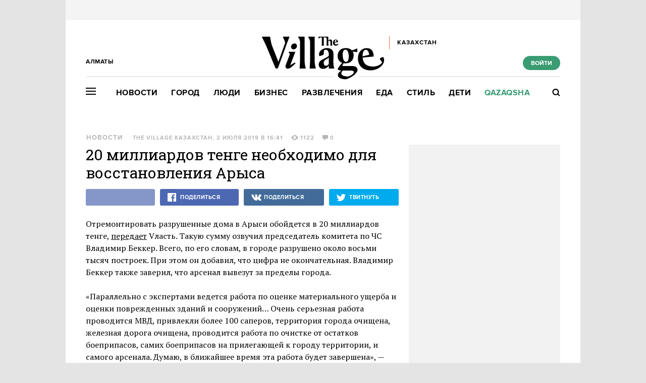

--- FILE ---
content_type: text/html; charset=utf-8
request_url: https://www.the-village-kz.com/village/city/news-city/6447-20-milliardov-tenge-neobhodimo-dlya-vosstanovleniya-arysa
body_size: 29681
content:
<!DOCTYPE HTML><html xmlns="http://www.w3.org/1999/xhtml" xmlns:og="http://ogp.me/ns#" xmlns:fb="http://ogp.me/ns/fb#"><head prefix="og: http://ogp.me/ns# fb: http://ogp.me/ns/fb# article: http://ogp.me/ns/article#"><meta charset="UTF-8"/><link rel="shortcut icon" href="https://img.the-village-kz.com/www.the-village.kz/gui/favicon-52c86a674f58da5ab5f787e0759c0683cab1eba7f869a32a78164de829b4693f.png" /><link rel="apple-touch-icon" href="https://img.the-village-kz.com/www.the-village.kz/gui/apple-touch-icon-25a734978a75196220cf344597f506d12ba8ce7edbbc0d89106305fdebf39d6b.png"/><meta name="viewport" content="width=1024"><title>20 миллиардов тенге необходимо для восстановления Арыса — The Village Казахстан</title><link rel="canonical" href="https://www.the-village-kz.com/village/city/news-city/6447-20-milliardov-tenge-neobhodimo-dlya-vosstanovleniya-arysa"><meta property="article:author" content="https://www.the-village-kz.com/users/281" />
<meta property="article:modified_time" content="2019-07-03T02:00:25+0600" />
<meta property="article:published_time" content="2019-07-02T16:41:16+0600" />
<meta property="article:section" content="Город" />
<meta property="article:tag" content="Новость, Общество, Арысь, Арыс, Владимир Беккер, Разрушения" />
<meta property="fb:app_id" content="312754095855230" />
<meta property="og:description" content="По словам председателя комитета по ЧС Владимира Беккера" />
<meta property="og:image" content="https://img.the-village.kz/the-village.com.kz/post-og_image/caBcOstt2Xm4d2pR5SuewA.png" />
<meta property="og:site_name" content="The Village Казахстан" />
<meta property="og:title" content="20 миллиардов тенге необходимо для восстановления Арыса" />
<meta property="og:type" content="article" />
<meta property="og:url" content="https://www.the-village-kz.com/village/city/news-city/6447-20-milliardov-tenge-neobhodimo-dlya-vosstanovleniya-arysa" />
<meta property="twitter:card" content="summary_large_image" />
<meta property="twitter:description" content="По словам председателя комитета по ЧС Владимира Беккера" />
<meta property="twitter:domain" content="the-village-kz.com" />
<meta property="twitter:image" content="https://img.the-village.kz/the-village.com.kz/post-og_image/caBcOstt2Xm4d2pR5SuewA.png" />
<meta property="twitter:site" content="@villagekz" />
<meta property="twitter:title" content="Новости. 20 миллиардов тенге необходимо для восстановления Арыса " /><link rel="alternate" type="application/rss+xml" title="Статьи — The Village Казахстан Алматы" href="/feeds.atom?city=115" />
<link rel="alternate" type="application/rss+xml" title="Статьи рубрики «Город» — The Village Казахстан Алматы" href="/feeds.atom?city=115&amp;topic=city" />
<link rel="alternate" type="application/rss+xml" title="Статьи в потоке «Новости» — The Village Казахстан Алматы" href="/feeds.atom?city=115&amp;flow=news-city" /><meta name="description" content="По словам председателя комитета по ЧС Владимира Беккера — The Village Казахстан"/><meta name="csrf-param" content="authenticity_token" />
<meta name="csrf-token" content="17S3qfaP7Al2doMKQ0PgvvuN0s04OA960cfD14DOFtt11JjWhfdVRQiruIieFshx/nw7LWNPtNmvBg6jQreMmA==" /><link rel="stylesheet" media="all" href="https://img.the-village-kz.com/www.the-village.kz/gui/application-448947e6541b4a522856e592e3b89d204ab3b3f0a723df9caa7f097a5091b57e.css" /><link rel="stylesheet" media="all" href="https://img.the-village-kz.com/www.the-village.kz/gui/style-pack-36-f72cc4ed5578b6cedf76d47bf4fb4711c114515e61e7f60110ecf4bed41fbf98.css" /><script type="text/javascript">var LAM = {CurrentUser: {"logged_in":false},CurrentCity: {"id":115,"name":"Алматы","in_name":"Алматы","permalink":"almaty","short_name":"Алматы","country_name":"Казахстан","country_english_name":"Kazakhstan","country_code":"KZ"},GeoCity: {"id":59252,"name":"Сиэтл","in_name":"translation missing: ru.activerecord.city.in Сиэтл","permalink":"seattle","short_name":"Сиэтл","country_name":"Соединенные Штаты","country_english_name":"United States","country_code":"US"},Request: { ip: "3.129.204.176" },Components: {},Apps: {},Applications: {},Utils: {},Observer: {},Debug: function() { if (window.console) console.log(arguments); },DustGlobals: {lazy_img: },WidgetsContent: { materials: {"Post":{"objects":[{"id":6331,"published":true,"is_featured":false,"is_any_featured":false,"is_super_featured":false,"is_news_post":true,"title":"Маргулан Сейсембай: «Средства с празднования дня Астаны перечислить на помощь жителям города Арысь»","title_for_cover":"Маргулан Сейсембай: «Средства с празднования дня Астаны перечислить на помощь жителям города Арысь»","full_name":"The Village Казахстан","cover_color":null,"url_params":{"space":"village","topic":"city","flow":"news-city","post":"6331-margulan-seysembay-sredstva-s-prazdnovaniya-dnya-astany-perechislit-na-pomosch-zhitelyam-goroda-arys"},"space":"The Village","topic":"Город","flow":"Новости","flow_id":1278,"user":281,"published_at":"2019-06-25T17:32:15.000+06:00","url":"/village/city/news-city/6331-margulan-seysembay-sredstva-s-prazdnovaniya-dnya-astany-perechislit-na-pomosch-zhitelyam-goroda-arys","image_featured":false,"image_featured_meta":null,"image":"https://img.the-village-kz.com/the-village.com.kz/post-image/nOaYH7XqSdoxcAxYgslbXg-big.jpg","image_orig":"https://img.the-village-kz.com/the-village.com.kz/post-image/nOaYH7XqSdoxcAxYgslbXg.jpg","image_thumbnail":"https://img.the-village-kz.com/the-village.com.kz/post-image/nOaYH7XqSdoxcAxYgslbXg-thumbnail.jpg","cover":false,"cover_style_id":1,"comments_count":0,"views_count":2418,"is_online":false,"body_preamble":"В прошлом году было потрачено 18,8 миллиардов тенге","weight":1,"badge_hide_title":false,"layout":"4","theme":"12807","is_promoted":false,"promoted_color":"5594D7","promoted_name":"","cover_original":false,"user_name":"The Village Казахстан","image_featured_double":false,"city_for_badge":false,"microformat":false,"style_pack_id":36,"fresh":false,"with_missing_images":false,"is_important":false,"badge_updated_at":null,"fresh_at":"2019-06-25T17:32:15.000+06:00"},{"id":6337,"published":true,"is_featured":false,"is_any_featured":false,"is_super_featured":false,"is_news_post":true,"title":"Последствия взрывов: В Арыси повреждено около 80%-90% сооружений\r\n\r\n","title_for_cover":"Последствия взрывов: В Арыси повреждено около 80%-90% сооружений\r<br>\r<br>","full_name":"The Village Казахстан","cover_color":null,"url_params":{"space":"village","topic":"city","flow":"news-city","post":"6337-posledstviya-vzryvov-v-arysi-povrezhdeno-okolo-80-90-sooruzheniy"},"space":"The Village","topic":"Город","flow":"Новости","flow_id":1278,"user":281,"published_at":"2019-06-25T19:06:55.000+06:00","url":"/village/city/news-city/6337-posledstviya-vzryvov-v-arysi-povrezhdeno-okolo-80-90-sooruzheniy","image_featured":false,"image_featured_meta":null,"image":"https://img.the-village-kz.com/the-village.com.kz/post-image/s_anXUqRpaBZI79QsU_C8g-big.jpg","image_orig":"https://img.the-village-kz.com/the-village.com.kz/post-image/s_anXUqRpaBZI79QsU_C8g.jpg","image_thumbnail":"https://img.the-village-kz.com/the-village.com.kz/post-image/s_anXUqRpaBZI79QsU_C8g-thumbnail.jpg","cover":false,"cover_style_id":1,"comments_count":0,"views_count":1275,"is_online":false,"body_preamble":"По данным главы комитета по ЧС Владимира Беккера","weight":1,"badge_hide_title":false,"layout":"4","theme":"12807","is_promoted":false,"promoted_color":"5594D7","promoted_name":"","cover_original":false,"user_name":"The Village Казахстан","image_featured_double":false,"city_for_badge":false,"microformat":false,"style_pack_id":36,"fresh":false,"with_missing_images":false,"is_important":false,"badge_updated_at":null,"fresh_at":"2019-06-25T19:06:55.000+06:00"}]}}, interesting_posts: {"posts":[{"id":42955,"published":true,"is_featured":true,"is_any_featured":true,"is_super_featured":false,"is_news_post":false,"title":"Самые громкие события 2025 года в Казахстане","title_for_cover":"Самые громкие события 2025 года в Казахстане","full_name":"The Village Казахстан","cover_color":"ffffff","url_params":{"space":"village","topic":"city","flow":"itogi","post":"42955-samye-gromkie-sobytiya-2025-goda-v-kazahstane"},"space":"The Village","topic":"Город","flow":"Итоги года","flow_id":981,"user":281,"published_at":"2025-12-29T17:15:56.000+05:00","url":"/village/city/itogi/42955-samye-gromkie-sobytiya-2025-goda-v-kazahstane","image_featured":"https://img.the-village-kz.com/the-village.com.kz/post-image_featured/xZp8lIRiGwPqCe9yn57Pcg-default.png","image_featured_meta":{"w":300,"h":201},"image":"https://img.the-village-kz.com/the-village.com.kz/post-image/FbFiNKlFbyUNMQ7oE9oYEw-big.png","image_orig":"https://img.the-village-kz.com/the-village.com.kz/post-image/FbFiNKlFbyUNMQ7oE9oYEw.png","image_thumbnail":"https://img.the-village-kz.com/the-village.com.kz/post-image/FbFiNKlFbyUNMQ7oE9oYEw-thumbnail.png","cover":"https://img.the-village-kz.com/the-village.com.kz/post-cover/PWeoqnnkCdsRrw35jD677w-default.png","cover_style_id":2,"comments_count":0,"views_count":2268,"is_online":false,"body_preamble":"Насилие над женщинами, преследование СМИ, концерты и футбол","weight":2,"badge_hide_title":false,"layout":null,"theme":null,"is_promoted":false,"promoted_color":"5594D7","promoted_name":"","cover_original":"https://img.the-village-kz.com/the-village.com.kz/post-cover/PWeoqnnkCdsRrw35jD677w.png","user_name":"The Village Казахстан","image_featured_double":"https://img.the-village-kz.com/the-village.com.kz/post-image_featured/xZp8lIRiGwPqCe9yn57Pcg-double.png","city_for_badge":false,"microformat":false,"style_pack_id":26,"fresh":false,"with_missing_images":false,"is_important":false,"badge_updated_at":null,"fresh_at":"2025-12-29T17:15:56.000+05:00"},{"id":42965,"published":true,"is_featured":true,"is_any_featured":true,"is_super_featured":false,"is_news_post":false,"title":"Как в Казахстане судят и забывают жертв Қаңтара","title_for_cover":"Как в Казахстане судят и забывают жертв Қаңтара","full_name":"The Village Казахстан","cover_color":"ffffff","url_params":{"space":"village","topic":"city","flow":"ustory","post":"42965-kak-v-kazahstane-sudyat-i-zabyvayut-zhertv-a-tara"},"space":"The Village","topic":"Город","flow":"Истории","flow_id":1081,"user":281,"published_at":"2025-12-31T11:54:43.000+05:00","url":"/village/city/ustory/42965-kak-v-kazahstane-sudyat-i-zabyvayut-zhertv-a-tara","image_featured":"https://img.the-village-kz.com/the-village.com.kz/post-image_featured/Zn_qhevj8zuy6mMaLvPQOg-default.png","image_featured_meta":{"w":300,"h":201},"image":"https://img.the-village-kz.com/the-village.com.kz/post-image/MB71twnMHfpmJaY-JfFUHw-big.png","image_orig":"https://img.the-village-kz.com/the-village.com.kz/post-image/MB71twnMHfpmJaY-JfFUHw.png","image_thumbnail":"https://img.the-village-kz.com/the-village.com.kz/post-image/MB71twnMHfpmJaY-JfFUHw-thumbnail.png","cover":"https://img.the-village-kz.com/the-village.com.kz/post-cover/aPcfNTrz8Vw4R72YLwJyEw-default.png","cover_style_id":2,"comments_count":0,"views_count":1429,"is_online":false,"body_preamble":"Рассказываем о судебных делах","weight":2,"badge_hide_title":false,"layout":null,"theme":null,"is_promoted":false,"promoted_color":"5594D7","promoted_name":"","cover_original":"https://img.the-village-kz.com/the-village.com.kz/post-cover/aPcfNTrz8Vw4R72YLwJyEw.png","user_name":"The Village Казахстан","image_featured_double":"https://img.the-village-kz.com/the-village.com.kz/post-image_featured/Zn_qhevj8zuy6mMaLvPQOg-double.png","city_for_badge":false,"microformat":false,"style_pack_id":26,"fresh":false,"with_missing_images":false,"is_important":false,"badge_updated_at":null,"fresh_at":"2025-12-31T11:54:43.000+05:00"},{"id":42971,"published":true,"is_featured":true,"is_any_featured":true,"is_super_featured":false,"is_news_post":false,"title":"Новый год, который пошёл не по плану: Поезда, метели и любовь во время Қаңтара","title_for_cover":"Новый год, который пошёл не по плану: Поезда, метели и любовь во время Қаңтара","full_name":"The Village Казахстан","cover_color":"ffffff","url_params":{"space":"village","topic":"city","flow":"ustory","post":"42971-novyy-god-kotoryy-poshyol-ne-po-planu-poezda-meteli-i-lyubov-vo-vremya-a-tara"},"space":"The Village","topic":"Город","flow":"Истории","flow_id":1081,"user":281,"published_at":"2025-12-31T11:59:23.000+05:00","url":"/village/city/ustory/42971-novyy-god-kotoryy-poshyol-ne-po-planu-poezda-meteli-i-lyubov-vo-vremya-a-tara","image_featured":"https://img.the-village-kz.com/the-village.com.kz/post-image_featured/_J_QSV3gcOD9gdSeTkHhbA-default.png","image_featured_meta":{"w":300,"h":201},"image":"https://img.the-village-kz.com/the-village.com.kz/post-image/vXYg5gsdCZ2kaS3Z_gYBFw-big.png","image_orig":"https://img.the-village-kz.com/the-village.com.kz/post-image/vXYg5gsdCZ2kaS3Z_gYBFw.png","image_thumbnail":"https://img.the-village-kz.com/the-village.com.kz/post-image/vXYg5gsdCZ2kaS3Z_gYBFw-thumbnail.png","cover":"https://img.the-village-kz.com/the-village.com.kz/post-cover/ldubMHzsr8OyBIcB71_Q6Q-default.png","cover_style_id":2,"comments_count":0,"views_count":1285,"is_online":false,"body_preamble":"Собрали теплые праздничные истории","weight":2,"badge_hide_title":false,"layout":null,"theme":null,"is_promoted":false,"promoted_color":"5594D7","promoted_name":"","cover_original":"https://img.the-village-kz.com/the-village.com.kz/post-cover/ldubMHzsr8OyBIcB71_Q6Q.png","user_name":"The Village Казахстан","image_featured_double":"https://img.the-village-kz.com/the-village.com.kz/post-image_featured/_J_QSV3gcOD9gdSeTkHhbA-double.png","city_for_badge":false,"microformat":false,"style_pack_id":26,"fresh":false,"with_missing_images":false,"is_important":false,"badge_updated_at":null,"fresh_at":"2025-12-31T11:59:23.000+05:00"},{"id":42989,"published":true,"is_featured":true,"is_any_featured":true,"is_super_featured":false,"is_news_post":false,"title":"«Қаңтар — это боль, ее нельзя просто подмести под ковер, раны так не заживают»","title_for_cover":"«Қаңтар — это боль, ее нельзя просто подмести под ковер, раны так не заживают»","full_name":"The Village Казахстан","cover_color":"ffffff","url_params":{"space":"village","topic":"city","flow":"ustory","post":"42989-a-tar-eto-bol-ee-nelzya-prosto-podmesti-pod-kover-rany-tak-ne-zazhivayut"},"space":"The Village","topic":"Город","flow":"Истории","flow_id":1081,"user":281,"published_at":"2026-01-05T15:31:42.000+05:00","url":"/village/city/ustory/42989-a-tar-eto-bol-ee-nelzya-prosto-podmesti-pod-kover-rany-tak-ne-zazhivayut","image_featured":"https://img.the-village-kz.com/the-village.com.kz/post-image_featured/28EvuKSuoYMTEGBnBoxN3Q-default.png","image_featured_meta":{"w":300,"h":201},"image":"https://img.the-village-kz.com/the-village.com.kz/post-image/elWwuEUmdC82BPsUIztReg-big.png","image_orig":"https://img.the-village-kz.com/the-village.com.kz/post-image/elWwuEUmdC82BPsUIztReg.png","image_thumbnail":"https://img.the-village-kz.com/the-village.com.kz/post-image/elWwuEUmdC82BPsUIztReg-thumbnail.png","cover":"https://img.the-village-kz.com/the-village.com.kz/post-cover/6FW9zP9kjXy9c6XulRR_cg-default.png","cover_style_id":2,"comments_count":0,"views_count":1168,"is_online":false,"body_preamble":"Журналистка, активист, предпринимательница и врач — о Январской трагедии","weight":2,"badge_hide_title":false,"layout":null,"theme":null,"is_promoted":false,"promoted_color":"5594D7","promoted_name":"","cover_original":"https://img.the-village-kz.com/the-village.com.kz/post-cover/6FW9zP9kjXy9c6XulRR_cg.png","user_name":"The Village Казахстан","image_featured_double":"https://img.the-village-kz.com/the-village.com.kz/post-image_featured/28EvuKSuoYMTEGBnBoxN3Q-double.png","city_for_badge":false,"microformat":false,"style_pack_id":26,"fresh":false,"with_missing_images":false,"is_important":false,"badge_updated_at":null,"fresh_at":"2026-01-05T15:31:42.000+05:00"},{"id":42899,"published":true,"is_featured":true,"is_any_featured":true,"is_super_featured":false,"is_news_post":false,"title":"«Ты живешь как по расписанию: Измерения, уколы, перекусы, ограничения»","title_for_cover":"«Ты живешь как по расписанию: Измерения, уколы, перекусы, ограничения»","full_name":"The Village Казахстан","cover_color":"ffffff","url_params":{"space":"village","topic":"city","flow":"asking-question","post":"42899-ty-zhivesh-kak-po-raspisaniyu-izmereniya-ukoly-perekusy-ogranicheniya"},"space":"The Village","topic":"Город","flow":"Есть вопрос","flow_id":671,"user":281,"published_at":"2025-12-24T15:39:32.000+05:00","url":"/village/city/asking-question/42899-ty-zhivesh-kak-po-raspisaniyu-izmereniya-ukoly-perekusy-ogranicheniya","image_featured":"https://img.the-village-kz.com/the-village.com.kz/post-image_featured/THJ3NK2vvM_8rWb-BG_kgQ-default.png","image_featured_meta":{"w":300,"h":201},"image":"https://img.the-village-kz.com/the-village.com.kz/post-image/BTrFVC5a0kYjmFuXOMmEdw-big.png","image_orig":"https://img.the-village-kz.com/the-village.com.kz/post-image/BTrFVC5a0kYjmFuXOMmEdw.png","image_thumbnail":"https://img.the-village-kz.com/the-village.com.kz/post-image/BTrFVC5a0kYjmFuXOMmEdw-thumbnail.png","cover":"https://img.the-village-kz.com/the-village.com.kz/post-cover/mT_Wvpk6fk7-x2dY5gIZIQ-default.png","cover_style_id":2,"comments_count":0,"views_count":1477,"is_online":false,"body_preamble":"С какими трудностями сталкиваются диабетики в Казахстане","weight":2,"badge_hide_title":false,"layout":null,"theme":null,"is_promoted":false,"promoted_color":"5594D7","promoted_name":"","cover_original":"https://img.the-village-kz.com/the-village.com.kz/post-cover/mT_Wvpk6fk7-x2dY5gIZIQ.png","user_name":"The Village Казахстан","image_featured_double":"https://img.the-village-kz.com/the-village.com.kz/post-image_featured/THJ3NK2vvM_8rWb-BG_kgQ-double.png","city_for_badge":false,"microformat":false,"style_pack_id":26,"fresh":false,"with_missing_images":false,"is_important":false,"badge_updated_at":null,"fresh_at":"2025-12-24T15:39:32.000+05:00"},{"id":43107,"published":true,"is_featured":true,"is_any_featured":true,"is_super_featured":false,"is_news_post":false,"title":"Выполнили ли чиновники свои обещания в 2025 году","title_for_cover":"Выполнили ли чиновники свои обещания в 2025 году","full_name":"The Village Казахстан","cover_color":"000000","url_params":{"space":"village","topic":"city","flow":"asking-question","post":"43107-vypolnili-li-chinovniki-svoi-obeschaniya-v-2025-godu"},"space":"The Village","topic":"Город","flow":"Есть вопрос","flow_id":671,"user":281,"published_at":"2026-01-15T15:37:17.000+05:00","url":"/village/city/asking-question/43107-vypolnili-li-chinovniki-svoi-obeschaniya-v-2025-godu","image_featured":"https://img.the-village-kz.com/the-village.com.kz/post-image_featured/g6mYzQ7Qjq1J1_hpgjIx8w-default.png","image_featured_meta":{"w":300,"h":201},"image":"https://img.the-village-kz.com/the-village.com.kz/post-image/6WDOM2t5hUoM7tfIRKkzpw-big.png","image_orig":"https://img.the-village-kz.com/the-village.com.kz/post-image/6WDOM2t5hUoM7tfIRKkzpw.png","image_thumbnail":"https://img.the-village-kz.com/the-village.com.kz/post-image/6WDOM2t5hUoM7tfIRKkzpw-thumbnail.png","cover":"https://img.the-village-kz.com/the-village.com.kz/post-cover/yW_CeJHmrsOYpN7zCC-gTg-default.png","cover_style_id":2,"comments_count":0,"views_count":478,"is_online":false,"body_preamble":"Проверяем результаты","weight":2,"badge_hide_title":false,"layout":null,"theme":null,"is_promoted":false,"promoted_color":"5594D7","promoted_name":"","cover_original":"https://img.the-village-kz.com/the-village.com.kz/post-cover/yW_CeJHmrsOYpN7zCC-gTg.png","user_name":"The Village Казахстан","image_featured_double":"https://img.the-village-kz.com/the-village.com.kz/post-image_featured/g6mYzQ7Qjq1J1_hpgjIx8w-double.png","city_for_badge":false,"microformat":false,"style_pack_id":26,"fresh":false,"with_missing_images":false,"is_important":false,"badge_updated_at":null,"fresh_at":"2026-01-15T15:37:17.000+05:00"}]}, first_line: {"rows":{"posts":[{"id":42787,"published":true,"is_featured":true,"is_any_featured":true,"is_super_featured":false,"is_news_post":false,"title":"Хотите почувствовать себя героем «Очень странных дел» или супергеройского комикса?","title_for_cover":"Хотите почувствовать себя героем «Очень странных дел» или супергеройского комикса?","full_name":"The Village Specials","cover_color":"ffffff","url_params":{"space":"village","topic":"weekend","flow":"specials-weekend","post":"42787-hotite-pochuvstvovat-sebya-geroem-ochen-strannyh-del-lyubimogo-multfilma-ili-supergeroyskogo-komi"},"space":"The Village","topic":"Развлечения","flow":"Спецпроекты","flow_id":1155,"user":325,"published_at":"2025-12-15T15:57:16.000+05:00","url":"/village/weekend/specials-weekend/42787-hotite-pochuvstvovat-sebya-geroem-ochen-strannyh-del-lyubimogo-multfilma-ili-supergeroyskogo-komi","image_featured":"https://img.the-village-kz.com/the-village.com.kz/post-image_featured/dYOvjBj8lDvDbtaT27SMiQ-default.png","image_featured_meta":{"w":300,"h":201},"image":"https://img.the-village-kz.com/the-village.com.kz/post-image/ZnYQWyh4ELpxgxsniNvF2A-big.png","image_orig":"https://img.the-village-kz.com/the-village.com.kz/post-image/ZnYQWyh4ELpxgxsniNvF2A.png","image_thumbnail":"https://img.the-village-kz.com/the-village.com.kz/post-image/ZnYQWyh4ELpxgxsniNvF2A-thumbnail.png","cover":"https://img.the-village-kz.com/the-village.com.kz/post-cover/sjqU2EKqty0kC_LgxiOS0g-default.png","cover_style_id":2,"comments_count":0,"views_count":2206,"is_online":false,"body_preamble":"Мы нашли целый остров для фанатов мультивселенных!","weight":2,"badge_hide_title":false,"layout":null,"theme":null,"is_promoted":true,"promoted_color":"5594D7","promoted_name":"СПЕЦПРОЕКТ","cover_original":"https://img.the-village-kz.com/the-village.com.kz/post-cover/sjqU2EKqty0kC_LgxiOS0g.png","user_name":"The Village Specials","image_featured_double":"https://img.the-village-kz.com/the-village.com.kz/post-image_featured/dYOvjBj8lDvDbtaT27SMiQ-double.png","city_for_badge":false,"microformat":false,"style_pack_id":26,"fresh":false,"with_missing_images":false,"is_important":false,"badge_updated_at":null,"fresh_at":"2025-12-15T15:57:16.000+05:00"},{"id":43191,"published":true,"is_featured":true,"is_any_featured":true,"is_super_featured":false,"is_news_post":false,"title":"Рон Уизли, Charli XCX и фильмы казахстанских режиссерок","title_for_cover":"Рон Уизли, Charli XCX и фильмы казахстанских режиссерок","full_name":"The Village Казахстан","cover_color":"ffffff","url_params":{"space":"village","topic":"weekend","flow":"kino","post":"43191-ron-uizli-charli-xcx-i-filmy-kazahstanskih-rezhisserok"},"space":"The Village","topic":"Развлечения","flow":"Кино","flow_id":1327,"user":281,"published_at":"2026-01-21T14:41:41.000+05:00","url":"/village/weekend/kino/43191-ron-uizli-charli-xcx-i-filmy-kazahstanskih-rezhisserok","image_featured":"https://img.the-village-kz.com/the-village.com.kz/post-image_featured/OYdMkajQfPy9Ir2tAS2Rmw-default.png","image_featured_meta":{"w":300,"h":201},"image":"https://img.the-village-kz.com/the-village.com.kz/post-image/1C0HEyrrQwqcoLkck6pxog-big.png","image_orig":"https://img.the-village-kz.com/the-village.com.kz/post-image/1C0HEyrrQwqcoLkck6pxog.png","image_thumbnail":"https://img.the-village-kz.com/the-village.com.kz/post-image/1C0HEyrrQwqcoLkck6pxog-thumbnail.png","cover":"https://img.the-village-kz.com/the-village.com.kz/post-cover/obAU9hTbmMc4SQRwTeE_JA-default.png","cover_style_id":2,"comments_count":0,"views_count":66,"is_online":false,"body_preamble":"Главные премьеры Берлинале в этом году ","weight":2,"badge_hide_title":false,"layout":null,"theme":null,"is_promoted":false,"promoted_color":"5594D7","promoted_name":"","cover_original":"https://img.the-village-kz.com/the-village.com.kz/post-cover/obAU9hTbmMc4SQRwTeE_JA.png","user_name":"The Village Казахстан","image_featured_double":"https://img.the-village-kz.com/the-village.com.kz/post-image_featured/OYdMkajQfPy9Ir2tAS2Rmw-double.png","city_for_badge":false,"microformat":false,"style_pack_id":26,"fresh":true,"with_missing_images":false,"is_important":false,"badge_updated_at":null,"fresh_at":"2026-01-21T14:41:41.000+05:00"},{"id":43175,"published":true,"is_featured":true,"is_any_featured":true,"is_super_featured":false,"is_news_post":false,"title":"«Ты летишь в сторону заката и тебе открывается прекрасный вид, недоступный людям на земле»","title_for_cover":"«Ты летишь в сторону заката и тебе открывается прекрасный вид, недоступный людям на земле»","full_name":"The Village Казахстан","cover_color":"ffffff","url_params":{"space":"village","topic":"people","flow":"experience","post":"43175-ty-letish-v-storonu-zakata-i-tebe-otkryvaetsya-prekrasnyy-vid-nedostupnyy-lyudyam-na-zemle"},"space":"The Village","topic":"Люди","flow":"Личный опыт","flow_id":687,"user":281,"published_at":"2026-01-20T17:16:02.000+05:00","url":"/village/people/experience/43175-ty-letish-v-storonu-zakata-i-tebe-otkryvaetsya-prekrasnyy-vid-nedostupnyy-lyudyam-na-zemle","image_featured":"https://img.the-village-kz.com/the-village.com.kz/post-image_featured/hMa2UymftzjYNhP7TZMfdA-default.png","image_featured_meta":{"w":300,"h":201},"image":"https://img.the-village-kz.com/the-village.com.kz/post-image/eA0aEh6SX0hiQVm6MdktHQ-big.png","image_orig":"https://img.the-village-kz.com/the-village.com.kz/post-image/eA0aEh6SX0hiQVm6MdktHQ.png","image_thumbnail":"https://img.the-village-kz.com/the-village.com.kz/post-image/eA0aEh6SX0hiQVm6MdktHQ-thumbnail.png","cover":"https://img.the-village-kz.com/the-village.com.kz/post-cover/OA01rAdKbGWqhjcQ4kATgw-default.png","cover_style_id":2,"comments_count":0,"views_count":161,"is_online":false,"body_preamble":"Поговорили с пилотом региональной авиации","weight":2,"badge_hide_title":false,"layout":null,"theme":null,"is_promoted":false,"promoted_color":"5594D7","promoted_name":"","cover_original":"https://img.the-village-kz.com/the-village.com.kz/post-cover/OA01rAdKbGWqhjcQ4kATgw.png","user_name":"The Village Казахстан","image_featured_double":"https://img.the-village-kz.com/the-village.com.kz/post-image_featured/hMa2UymftzjYNhP7TZMfdA-double.png","city_for_badge":false,"microformat":false,"style_pack_id":26,"fresh":true,"with_missing_images":false,"is_important":false,"badge_updated_at":null,"fresh_at":"2026-01-20T17:16:02.000+05:00"},{"id":43161,"published":true,"is_featured":true,"is_any_featured":true,"is_super_featured":false,"is_news_post":false,"title":"Как не дать громким обещаниям компаний себя обмануть","title_for_cover":"Как не дать громким обещаниям компаний себя обмануть","full_name":"The Village Казахстан","cover_color":"ffffff","url_params":{"space":"village","topic":"city","flow":"asking-question","post":"43161-kak-ne-dat-gromkim-obeschaniyam-kompaniy-sebya-obmanut"},"space":"The Village","topic":"Город","flow":"Есть вопрос","flow_id":671,"user":281,"published_at":"2026-01-20T15:12:03.000+05:00","url":"/village/city/asking-question/43161-kak-ne-dat-gromkim-obeschaniyam-kompaniy-sebya-obmanut","image_featured":"https://img.the-village-kz.com/the-village.com.kz/post-image_featured/fgky_PsGRAP52U76eNesGw-default.png","image_featured_meta":{"w":300,"h":201},"image":"https://img.the-village-kz.com/the-village.com.kz/post-image/FpQOWURxfR-If1McFI9UUg-big.png","image_orig":"https://img.the-village-kz.com/the-village.com.kz/post-image/FpQOWURxfR-If1McFI9UUg.png","image_thumbnail":"https://img.the-village-kz.com/the-village.com.kz/post-image/FpQOWURxfR-If1McFI9UUg-thumbnail.png","cover":"https://img.the-village-kz.com/the-village.com.kz/post-cover/PDyRUj1YkcFuPrcEHh77aQ-default.png","cover_style_id":2,"comments_count":0,"views_count":171,"is_online":false,"body_preamble":"Разбор кейсов","weight":2,"badge_hide_title":false,"layout":null,"theme":null,"is_promoted":false,"promoted_color":"5594D7","promoted_name":"","cover_original":"https://img.the-village-kz.com/the-village.com.kz/post-cover/PDyRUj1YkcFuPrcEHh77aQ.png","user_name":"The Village Казахстан","image_featured_double":"https://img.the-village-kz.com/the-village.com.kz/post-image_featured/fgky_PsGRAP52U76eNesGw-double.png","city_for_badge":false,"microformat":false,"style_pack_id":26,"fresh":true,"with_missing_images":false,"is_important":false,"badge_updated_at":null,"fresh_at":"2026-01-20T15:12:03.000+05:00"},{"id":43153,"published":true,"is_featured":true,"is_any_featured":true,"is_super_featured":false,"is_news_post":false,"title":"«Нас всегда учат, что правила в авиации написаны кровью»","title_for_cover":"«Нас всегда учат, что правила в авиации написаны кровью»","full_name":"The Village Казахстан","cover_color":"ffffff","url_params":{"space":"village","topic":"people","flow":"experience","post":"43153-nas-vsegda-uchat-chto-pravila-v-aviatsii-napisany-krovyu"},"space":"The Village","topic":"Люди","flow":"Личный опыт","flow_id":687,"user":281,"published_at":"2026-01-19T15:07:46.000+05:00","url":"/village/people/experience/43153-nas-vsegda-uchat-chto-pravila-v-aviatsii-napisany-krovyu","image_featured":"https://img.the-village-kz.com/the-village.com.kz/post-image_featured/2NwDRfLdCiTPFL2LeiCjKw-default.png","image_featured_meta":{"w":300,"h":201},"image":"https://img.the-village-kz.com/the-village.com.kz/post-image/kkTdEVPiHY1qGZm0wqzG0g-big.png","image_orig":"https://img.the-village-kz.com/the-village.com.kz/post-image/kkTdEVPiHY1qGZm0wqzG0g.png","image_thumbnail":"https://img.the-village-kz.com/the-village.com.kz/post-image/kkTdEVPiHY1qGZm0wqzG0g-thumbnail.png","cover":"https://img.the-village-kz.com/the-village.com.kz/post-cover/73Fp-u278iwymE5JnqWsQw-default.png","cover_style_id":2,"comments_count":0,"views_count":291,"is_online":false,"body_preamble":"Поговорили с наземным диспетчером и авиационным механиком","weight":2,"badge_hide_title":false,"layout":null,"theme":null,"is_promoted":false,"promoted_color":"5594D7","promoted_name":"","cover_original":"https://img.the-village-kz.com/the-village.com.kz/post-cover/73Fp-u278iwymE5JnqWsQw.png","user_name":"The Village Казахстан","image_featured_double":"https://img.the-village-kz.com/the-village.com.kz/post-image_featured/2NwDRfLdCiTPFL2LeiCjKw-double.png","city_for_badge":false,"microformat":false,"style_pack_id":26,"fresh":false,"with_missing_images":false,"is_important":false,"badge_updated_at":null,"fresh_at":"2026-01-19T15:07:46.000+05:00"},{"id":43129,"published":true,"is_featured":true,"is_any_featured":true,"is_super_featured":false,"is_news_post":false,"title":"Почему все обожают «Фрирен» ","title_for_cover":"Почему все обожают «Фрирен» ","full_name":"The Village Казахстан","cover_color":"ffffff","url_params":{"space":"village","topic":"weekend","flow":"tv","post":"43129-pochemu-vse-obozhayut-friren"},"space":"The Village","topic":"Развлечения","flow":"Сериалы","flow_id":1169,"user":281,"published_at":"2026-01-16T18:31:15.000+05:00","url":"/village/weekend/tv/43129-pochemu-vse-obozhayut-friren","image_featured":"https://img.the-village-kz.com/the-village.com.kz/post-image_featured/OZ0Hg32e0u3QACnIW-reUw-default.png","image_featured_meta":{"w":300,"h":201},"image":"https://img.the-village-kz.com/the-village.com.kz/post-image/5gGywUPM9in4mIzdYrAkHQ-big.png","image_orig":"https://img.the-village-kz.com/the-village.com.kz/post-image/5gGywUPM9in4mIzdYrAkHQ.png","image_thumbnail":"https://img.the-village-kz.com/the-village.com.kz/post-image/5gGywUPM9in4mIzdYrAkHQ-thumbnail.png","cover":"https://img.the-village-kz.com/the-village.com.kz/post-cover/SG7-h4Zkf-1Ws8s5aWhiNA-default.png","cover_style_id":2,"comments_count":0,"views_count":1083,"is_online":false,"body_preamble":"Медитативная история о нестареющей эльфийке, осознавшей скоротечность человеческой жизни","weight":2,"badge_hide_title":false,"layout":null,"theme":null,"is_promoted":false,"promoted_color":"5594D7","promoted_name":"","cover_original":"https://img.the-village-kz.com/the-village.com.kz/post-cover/SG7-h4Zkf-1Ws8s5aWhiNA.png","user_name":"The Village Казахстан","image_featured_double":"https://img.the-village-kz.com/the-village.com.kz/post-image_featured/OZ0Hg32e0u3QACnIW-reUw-double.png","city_for_badge":false,"microformat":false,"style_pack_id":26,"fresh":false,"with_missing_images":false,"is_important":false,"badge_updated_at":null,"fresh_at":"2026-01-16T18:31:15.000+05:00"},{"id":43119,"published":true,"is_featured":true,"is_any_featured":true,"is_super_featured":false,"is_news_post":false,"title":"Рыцарь Семи Королевств","title_for_cover":"Рыцарь Семи Королевств","full_name":"The Village Казахстан","cover_color":"ffffff","url_params":{"space":"village","topic":"weekend","flow":"tv","post":"43119-rytsar-semi-korolevstv"},"space":"The Village","topic":"Развлечения","flow":"Сериалы","flow_id":1169,"user":281,"published_at":"2026-01-16T15:19:13.000+05:00","url":"/village/weekend/tv/43119-rytsar-semi-korolevstv","image_featured":"https://img.the-village-kz.com/the-village.com.kz/post-image_featured/nAGJa4kPgXrC8H59P-fcrg-default.png","image_featured_meta":{"w":300,"h":201},"image":"https://img.the-village-kz.com/the-village.com.kz/post-image/gUtFH4nVpqTRG5Aoud7Gqw-big.png","image_orig":"https://img.the-village-kz.com/the-village.com.kz/post-image/gUtFH4nVpqTRG5Aoud7Gqw.png","image_thumbnail":"https://img.the-village-kz.com/the-village.com.kz/post-image/gUtFH4nVpqTRG5Aoud7Gqw-thumbnail.png","cover":"https://img.the-village-kz.com/the-village.com.kz/post-cover/lZdG078Za7Vtc5VjbSW91g-default.png","cover_style_id":2,"comments_count":0,"views_count":1775,"is_online":false,"body_preamble":"Новый сериал от HBO между «Игрой Престолов» и «Домом Дракона»","weight":2,"badge_hide_title":false,"layout":null,"theme":null,"is_promoted":false,"promoted_color":"5594D7","promoted_name":"","cover_original":"https://img.the-village-kz.com/the-village.com.kz/post-cover/lZdG078Za7Vtc5VjbSW91g.png","user_name":"The Village Казахстан","image_featured_double":"https://img.the-village-kz.com/the-village.com.kz/post-image_featured/nAGJa4kPgXrC8H59P-fcrg-double.png","city_for_badge":false,"microformat":false,"style_pack_id":26,"fresh":false,"with_missing_images":false,"is_important":false,"badge_updated_at":null,"fresh_at":"2026-01-16T15:19:13.000+05:00"},{"id":43107,"published":true,"is_featured":true,"is_any_featured":true,"is_super_featured":false,"is_news_post":false,"title":"Выполнили ли чиновники свои обещания в 2025 году","title_for_cover":"Выполнили ли чиновники свои обещания в 2025 году","full_name":"The Village Казахстан","cover_color":"000000","url_params":{"space":"village","topic":"city","flow":"asking-question","post":"43107-vypolnili-li-chinovniki-svoi-obeschaniya-v-2025-godu"},"space":"The Village","topic":"Город","flow":"Есть вопрос","flow_id":671,"user":281,"published_at":"2026-01-15T15:37:17.000+05:00","url":"/village/city/asking-question/43107-vypolnili-li-chinovniki-svoi-obeschaniya-v-2025-godu","image_featured":"https://img.the-village-kz.com/the-village.com.kz/post-image_featured/g6mYzQ7Qjq1J1_hpgjIx8w-default.png","image_featured_meta":{"w":300,"h":201},"image":"https://img.the-village-kz.com/the-village.com.kz/post-image/6WDOM2t5hUoM7tfIRKkzpw-big.png","image_orig":"https://img.the-village-kz.com/the-village.com.kz/post-image/6WDOM2t5hUoM7tfIRKkzpw.png","image_thumbnail":"https://img.the-village-kz.com/the-village.com.kz/post-image/6WDOM2t5hUoM7tfIRKkzpw-thumbnail.png","cover":"https://img.the-village-kz.com/the-village.com.kz/post-cover/yW_CeJHmrsOYpN7zCC-gTg-default.png","cover_style_id":2,"comments_count":0,"views_count":478,"is_online":false,"body_preamble":"Проверяем результаты","weight":2,"badge_hide_title":false,"layout":null,"theme":null,"is_promoted":false,"promoted_color":"5594D7","promoted_name":"","cover_original":"https://img.the-village-kz.com/the-village.com.kz/post-cover/yW_CeJHmrsOYpN7zCC-gTg.png","user_name":"The Village Казахстан","image_featured_double":"https://img.the-village-kz.com/the-village.com.kz/post-image_featured/g6mYzQ7Qjq1J1_hpgjIx8w-double.png","city_for_badge":false,"microformat":false,"style_pack_id":26,"fresh":false,"with_missing_images":false,"is_important":false,"badge_updated_at":null,"fresh_at":"2026-01-15T15:37:17.000+05:00"},{"id":43099,"published":true,"is_featured":true,"is_any_featured":true,"is_super_featured":false,"is_news_post":false,"title":"«Казахстанцы в большей степени коллективисты, а в Венгрии люди индивидуалистичны»","title_for_cover":"«Казахстанцы в большей степени коллективисты, а в Венгрии люди индивидуалистичны»","full_name":"The Village Казахстан","cover_color":"ffffff","url_params":{"space":"village","topic":"people","flow":"experience","post":"43099-kazahstantsy-v-bolshey-stepeni-kollektivisty-a-v-vengrii-lyudi-individualistichny"},"space":"The Village","topic":"Люди","flow":"Личный опыт","flow_id":687,"user":281,"published_at":"2026-01-14T16:17:08.000+05:00","url":"/village/people/experience/43099-kazahstantsy-v-bolshey-stepeni-kollektivisty-a-v-vengrii-lyudi-individualistichny","image_featured":"https://img.the-village-kz.com/the-village.com.kz/post-image_featured/eZdrzTQXJia17QpF6iPYFw-default.png","image_featured_meta":{"w":300,"h":201},"image":"https://img.the-village-kz.com/the-village.com.kz/post-image/B7eKuGso4AC-rk5ctiHTIQ-big.png","image_orig":"https://img.the-village-kz.com/the-village.com.kz/post-image/B7eKuGso4AC-rk5ctiHTIQ.png","image_thumbnail":"https://img.the-village-kz.com/the-village.com.kz/post-image/B7eKuGso4AC-rk5ctiHTIQ-thumbnail.png","cover":"https://img.the-village-kz.com/the-village.com.kz/post-cover/lEiAouWr8gkDqiY0X1tPsg-default.png","cover_style_id":2,"comments_count":0,"views_count":575,"is_online":false,"body_preamble":"Студенты об учебе в венгерских университетах","weight":2,"badge_hide_title":false,"layout":null,"theme":null,"is_promoted":false,"promoted_color":"5594D7","promoted_name":"","cover_original":"https://img.the-village-kz.com/the-village.com.kz/post-cover/lEiAouWr8gkDqiY0X1tPsg.png","user_name":"The Village Казахстан","image_featured_double":"https://img.the-village-kz.com/the-village.com.kz/post-image_featured/eZdrzTQXJia17QpF6iPYFw-double.png","city_for_badge":false,"microformat":false,"style_pack_id":26,"fresh":false,"with_missing_images":false,"is_important":false,"badge_updated_at":null,"fresh_at":"2026-01-14T16:17:08.000+05:00"},{"id":43039,"published":true,"is_featured":true,"is_any_featured":true,"is_super_featured":false,"is_news_post":false,"title":"Как построить карьеру за рубежом?","title_for_cover":"Как построить карьеру за рубежом?","full_name":"The Village Specials","cover_color":"ffffff","url_params":{"space":"village","topic":"service-shopping","flow":"style-specials","post":"43039-kak-postroit-karieru-za-rubezhom"},"space":"The Village","topic":"Стиль","flow":"Спецпроект","flow_id":1343,"user":325,"published_at":"2026-01-13T18:01:59.000+05:00","url":"/village/service-shopping/style-specials/43039-kak-postroit-karieru-za-rubezhom","image_featured":"https://img.the-village-kz.com/the-village.com.kz/post-image_featured/3_HLDVbAwHK15BYts4aezw-default.png","image_featured_meta":{"w":300,"h":195},"image":"https://img.the-village-kz.com/the-village.com.kz/post-image/h6orVxzidWbe3mvozLFfUw-big.png","image_orig":"https://img.the-village-kz.com/the-village.com.kz/post-image/h6orVxzidWbe3mvozLFfUw.png","image_thumbnail":"https://img.the-village-kz.com/the-village.com.kz/post-image/h6orVxzidWbe3mvozLFfUw-thumbnail.png","cover":"https://img.the-village-kz.com/the-village.com.kz/post-cover/IyuU3F9Or6Xclv1gHVe9DA-default.png","cover_style_id":2,"comments_count":0,"views_count":638,"is_online":false,"body_preamble":"3 истории работников ФМК, для которых международная карьера стала реальностью","weight":2,"badge_hide_title":false,"layout":null,"theme":null,"is_promoted":true,"promoted_color":"f2360c","promoted_name":"СПЕЦПРОЕКТ","cover_original":"https://img.the-village-kz.com/the-village.com.kz/post-cover/IyuU3F9Or6Xclv1gHVe9DA.png","user_name":"The Village Specials","image_featured_double":"https://img.the-village-kz.com/the-village.com.kz/post-image_featured/3_HLDVbAwHK15BYts4aezw-double.png","city_for_badge":false,"microformat":false,"style_pack_id":26,"fresh":false,"with_missing_images":false,"is_important":false,"badge_updated_at":null,"fresh_at":"2026-01-13T18:01:59.000+05:00"},{"id":43063,"published":true,"is_featured":true,"is_any_featured":true,"is_super_featured":false,"is_news_post":false,"title":"Почему «Магическая битва» — это главное аниме 2020-х","title_for_cover":"Почему «Магическая битва» — это главное аниме 2020-х","full_name":"The Village Казахстан","cover_color":"ffffff","url_params":{"space":"village","topic":"weekend","flow":"tv","post":"43063-pochemu-magicheskaya-bitva-eto-glavnoe-anime-2020-h"},"space":"The Village","topic":"Развлечения","flow":"Сериалы","flow_id":1169,"user":281,"published_at":"2026-01-12T17:17:37.000+05:00","url":"/village/weekend/tv/43063-pochemu-magicheskaya-bitva-eto-glavnoe-anime-2020-h","image_featured":"https://img.the-village-kz.com/the-village.com.kz/post-image_featured/wHbOJ4N_QOUO0Hez1ZV5vw-default.png","image_featured_meta":{"w":300,"h":201},"image":"https://img.the-village-kz.com/the-village.com.kz/post-image/UvCfokvyVf_5U_WkzaDzOQ-big.png","image_orig":"https://img.the-village-kz.com/the-village.com.kz/post-image/UvCfokvyVf_5U_WkzaDzOQ.png","image_thumbnail":"https://img.the-village-kz.com/the-village.com.kz/post-image/UvCfokvyVf_5U_WkzaDzOQ-thumbnail.png","cover":"https://img.the-village-kz.com/the-village.com.kz/post-cover/kP4KOKRXuCZlfrRu3-_Cbg-default.png","cover_style_id":2,"comments_count":0,"views_count":630,"is_online":false,"body_preamble":"Деконструкция сёнэна, харизматичные персонажи и система как главный антагонист","weight":2,"badge_hide_title":false,"layout":null,"theme":null,"is_promoted":false,"promoted_color":"5594D7","promoted_name":"","cover_original":"https://img.the-village-kz.com/the-village.com.kz/post-cover/kP4KOKRXuCZlfrRu3-_Cbg.png","user_name":"The Village Казахстан","image_featured_double":"https://img.the-village-kz.com/the-village.com.kz/post-image_featured/wHbOJ4N_QOUO0Hez1ZV5vw-double.png","city_for_badge":false,"microformat":false,"style_pack_id":26,"fresh":false,"with_missing_images":false,"is_important":false,"badge_updated_at":null,"fresh_at":"2026-01-12T17:17:37.000+05:00"},{"id":43043,"published":true,"is_featured":true,"is_any_featured":true,"is_super_featured":false,"is_news_post":false,"title":"«Потрясающе, что история маленькой неотложки в Питтсбурге может резонировать по всему миру»","title_for_cover":"«Потрясающе, что история маленькой неотложки в Питтсбурге может резонировать по всему миру»","full_name":"The Village Казахстан","cover_color":"ffffff","url_params":{"space":"village","topic":"people","flow":"interview-people","post":"43043-potryasayusche-chto-istoriya-malenkoy-neotlozhki-v-pittsburge-mozhet-rezonirovat-po-vsemu-miru"},"space":"The Village","topic":"Люди","flow":"Интервью","flow_id":1307,"user":281,"published_at":"2026-01-09T17:53:00.000+05:00","url":"/village/people/interview-people/43043-potryasayusche-chto-istoriya-malenkoy-neotlozhki-v-pittsburge-mozhet-rezonirovat-po-vsemu-miru","image_featured":"https://img.the-village-kz.com/the-village.com.kz/post-image_featured/kJoWla40sgQjyAHib9sUhA-default.png","image_featured_meta":{"w":300,"h":201},"image":"https://img.the-village-kz.com/the-village.com.kz/post-image/RZg7dAQP3LsKcT6g8Hi1dw-big.png","image_orig":"https://img.the-village-kz.com/the-village.com.kz/post-image/RZg7dAQP3LsKcT6g8Hi1dw.png","image_thumbnail":"https://img.the-village-kz.com/the-village.com.kz/post-image/RZg7dAQP3LsKcT6g8Hi1dw-thumbnail.png","cover":"https://img.the-village-kz.com/the-village.com.kz/post-cover/dATAxkCg70BY9FE2kr1CVA-default.png","cover_style_id":2,"comments_count":0,"views_count":889,"is_online":false,"body_preamble":"Эксклюзивное интервью с Ноа Уайли, доктором «Робби» из сериала «Питт»","weight":2,"badge_hide_title":false,"layout":null,"theme":null,"is_promoted":false,"promoted_color":"5594D7","promoted_name":"","cover_original":"https://img.the-village-kz.com/the-village.com.kz/post-cover/dATAxkCg70BY9FE2kr1CVA.png","user_name":"The Village Казахстан","image_featured_double":"https://img.the-village-kz.com/the-village.com.kz/post-image_featured/kJoWla40sgQjyAHib9sUhA-double.png","city_for_badge":false,"microformat":false,"style_pack_id":26,"fresh":false,"with_missing_images":false,"is_important":false,"badge_updated_at":null,"fresh_at":"2026-01-09T17:53:00.000+05:00"}]}} },Post: {"title":"20 миллиардов тенге необходимо для восстановления Арыса","flow":"Новости","topic":"Город","space":"The Village","tags":["Владимир Беккер","Арыс","Арысь","Новость","Общество","Разрушения"],"published_at":"Tue, 02 Jul 2019 16:41:16 +0600","published_at_iso":"2019-07-02T16:41:16+0600","is_news_post":true,"is_featured":false,"is_super_featured":false,"user_name":"The Village Казахстан","url":"https://the-village-kz.com/village/city/news-city/6447-20-milliardov-tenge-neobhodimo-dlya-vosstanovleniya-arysa","is_paywall_on":false,"id":6447,"user_id":281,"franchise":"Алматы"}};LAM.Errbit = {"api_key":"https://3290aa091f63e5aaadb5e3be280e4ab2@o4505626127564800.ingest.sentry.io/4505805146357760","host":"sentry.setka.io","port":80};LAM.Errbit.env = 'production';</script><script>LAM.Config = {CLIENT_TYPE: "desktop",APP_NAME: 'The Village Казахстан',GRID_AUTH: true,LOGGED_IN: false,FB_APP_ID: '312754095855230',FBAUTH_SESSION_PATH: '/session.json?connect=fb',FBAUTH_RETURN_TO: null,VKButtons: [],DOMAIN_NAME: 'https://www.the-village-kz.com',USERNAME_SYMBOLS: /^[a-zA-Z0-9-_]*$/,BUTTON_DISABLE_ON_PROCESSING: true,UPLOADER_IMAGE_PATH: '/uploaded_images',Z_IMG_BASE64: '[data-uri]',STYLE_PACK_ID: '36'};</script><script src="https://img.the-village-kz.com/www.the-village.kz/gui/application-a8eb57667bc07222b204e0ae4509dedf2d1c38b4bd1268f852a88834eab993ea.js"></script><script type="text/javascript">var I18n = I18n || {};I18n.defaultLocale = 'ru';I18n.locale = 'ru';/* Init dust context */var dustContext = dust.makeBase(dust.handlers || {}).push(LAM.DustGlobals);var WTF = {FB_APP_ID: LAM.Config.FB_APP_ID,onItemRender: LAM.Config.WTF_onItemRender,onBroadcastRender: LAM.Config.WTF_onBroadcastRender};</script><script type="text/javascript">var AUTH = {mobile: false,client_id: 'e2823bb8198d26258df5ee07bd3a678b29f01a8f049bca87ff1594bc6ac02ac5',redirect_url: 'https://www.the-village-kz.com',provider_login: 'https://www.the-village-kz.com/auth/lookatmedia',use_ssl: true,hide_close_button: false,with_provider: true,space: 'village'};</script><!-- START Yandex Verification code -->
<meta name="yandex-verification" content="aedd32b4c6cbbc69" />
<meta name="yandex-verification" content="100fc77983b7162e" />
<!-- END Yandex Verification code -->


<!-- START Google Verification code -->
<meta name="google-site-verification" content="6fFLCiNuktTx-TWEjkaMVX-nZQ7pbrTuBKdYxrBVbYw" />
<meta name="google-site-verification" content="WM9WZrWEOFRpPLVZYf3RTU4U5AYyBQcHREOowO3_MBU" />
<meta name="google-site-verification" content="ulrGOvQzKQNeOkbudbAheWQVQJ7yWLSF96DXm-_XnYg" />
<!-- END Google Verification code -->

<!-- START Pocket Verification code -->
<meta name="pocket-site-verification" content="f7dab75e26a53d9ef5e8bb80a38b98" />
<!-- END Pocket Verification code -->

<!-- START Global site tag (gtag.js) - Google Analytics 
<script async src="https://www.googletagmanager.com/gtag/js?id=UA-105755129-1"></script>
<script>
  window.dataLayer = window.dataLayer || [];
  function gtag(){dataLayer.push(arguments);}
  gtag('js', new Date());

  gtag('config', 'UA-105755129-1');
</script>
<!-- END Global site tag (gtag.js) - Google Analytics -->

<!-- Google tag (gtag.js) -->
<script async src="https://www.googletagmanager.com/gtag/js?id=G-W2Q6SRV7W7"></script>
<script>
  window.dataLayer = window.dataLayer || [];
  function gtag(){dataLayer.push(arguments);}
  gtag('js', new Date());

  gtag('config', 'G-W2Q6SRV7W7');
</script>

<!-- AdFox Library -->
<script src="https://yastatic.net/pcode/adfox/loader.js"></script>
<!-- END AdFox Library -->

<!-- Yandex.Metrika counter -->
<script type="text/javascript" >
    (function (d, w, c) {
        (w[c] = w[c] || []).push(function() {
            try {
                w.yaCounter49339699 = new Ya.Metrika2({
                    id:49339699,
                    clickmap:true,
                    trackLinks:true,
                    accurateTrackBounce:true,
                    webvisor:true
                });
            } catch(e) { }
        });
        var n = d.getElementsByTagName("script")[0],
            s = d.createElement("script"),
            f = function () { n.parentNode.insertBefore(s, n); };
        s.type = "text/javascript";
        s.async = true;
        s.src = "https://mc.yandex.ru/metrika/tag.js";
        if (w.opera == "[object Opera]") {
            d.addEventListener("DOMContentLoaded", f, false);
        } else { f(); }
    })(document, window, "yandex_metrika_callbacks2");
</script>
<noscript><div><img src="https://mc.yandex.ru/watch/49339699" style="position:absolute; left:-9999px;" alt="" /></div></noscript>
<!-- /Yandex.Metrika counter -->
<style>
  .header .links a[href="/village/city/qazaqsha"] { color: #399C72; }
  .header .links a[href="/village/city/qazaqsha"]:hover { color: #FC6540; }
</style></head><body class=" topic-city editor-version-3-0 style-pack-36 posts" data-post-layout="4"><svg display="none" width="0" height="0" version="1.1" xmlns="http://www.w3.org/2000/svg" xmlns:xlink="http://www.w3.org/1999/xlink">&#13;<defs>&#13;<symbol id="icon_views" viewbox="0 0 14 10">&#13;<title>Views</title>&#13;<path fill-rule="evenodd" clip-rule="evenodd" d="M7,10c-2.7,0-5.5-2.6-7-5c1.5-2.4,4.3-5,7-5c2.7,0,5.5,2.7,7,5 C12.5,7.4,9.7,10,7,10z M7,2C5.3,2,4,3.3,4,5c0,1.7,1.3,3,3,3c1.7,0,3-1.3,3-3C10,3.3,8.6,2,7,2z M7,6C6.4,6,6,5.6,6,5 c0-0.6,0.4-1,1-1s1,0.4,1,1C8,5.6,7.6,6,7,6z"></path>&#13;</symbol>&#13;<symbol id="icon_comments" viewbox="0 0 11 11">&#13;<title>Comments</title>&#13;<path d="M3,10.9l0-4H0V0h11v7H7L3,10.9z"></path>&#13;</symbol>&#13;<symbol id="icon_comments_alt" viewbox="0 0 13 13">&#13;<title>Comments</title>&#13;<path fill-rule="evenodd" clip-rule="evenodd" d="M7.7,0H5.3C2.4,0,0,2.4,0,5.3c0,2.9,2.4,5.3,5.3,5.3h1.6L11,13V9 c1.5-0.9,2-1.8,2-3.7C13,2.4,10.6,0,7.7,0z M9,8.6v1.6L6.9,8.8H5.3c-1.9,0-3.5-1.6-3.5-3.5c0-1.9,1.6-3.5,3.5-3.5h2.4 c1.9,0,3.5,1.6,3.5,3.5C11.2,6.8,10.3,8.1,9,8.6z"></path>&#13;</symbol>&#13;<symbol id="icon_prev" viewbox="0 0 10 16">&#13;<title>Previous</title>&#13;<polygon points="0,8 8,0 9.7,1.8 3.5,8 9.7,14.2 8,16 "></polygon>&#13;</symbol>&#13;<symbol id="icon_next" viewbox="0 0 10 16">&#13;<title>Next</title>&#13;<polygon points="10,8 2,0 0.3,1.8 6.5,8 0.3,14.2 2,16 "></polygon>&#13;</symbol>&#13;<symbol id="icon_clock" viewbox="0 0 12 12">&#13;<title>Clock</title>&#13;<path d="M6.5,3C6.2,3,6,3.2,6,3.5V6H3.5C3.2,6,3,6.2,3,6.5S3.2,7,3.5,7h3C6.8,7,7,6.8,7,6.5v-3C7,3.2,6.8,3,6.5,3z"></path>&#13;<path d="M6,0C2.7,0,0,2.7,0,6s2.7,6,6,6c1.7,0,3.1-0.6,4.2-1.8S12,7.7,12,6C12,2.7,9.3,0,6,0z M6,10.1c-2.3,0-4.1-1.8-4.1-4.1 c0-2.3,1.8-4.1,4.1-4.1s4.1,1.8,4.1,4.1C10.1,8.3,8.3,10.1,6,10.1z"></path>&#13;</symbol>&#13;<symbol id="icon_clock_alt" viewbox="0 0 12 12">&#13;<title>Clock</title>&#13;<path fill-rule="evenodd" clip-rule="evenodd" d="M6,12c-3.3,0-6-2.7-6-6c0-3.3,2.7-6,6-6s6,2.7,6,6C12,9.3,9.3,12,6,12z M6,1.7 C3.6,1.7,1.7,3.6,1.7,6s1.9,4.3,4.3,4.3c2.4,0,4.3-1.9,4.3-4.3S8.4,1.7,6,1.7z M3,7V5.6h2.6V3H7v4H3z"></path>&#13;</symbol>&#13;<symbol id="icon_geo" viewbox="0 0 8 11">&#13;<title>Location</title>&#13;<path d="M5.4,2.6C5,2.2,4.6,2,4,2C2.9,2,2,2.9,2,4s0.9,2,2,2s2-0.9,2-2C6,3.4,5.8,3,5.4,2.6z M0,4c0-2.2,1.8-4,4-4s4,1.8,4,4v1l-4,6 L0,5V4z"></path>&#13;</symbol>&#13;<symbol id="icon_geo_alt" viewbox="0 0 10 13">&#13;<title>Location</title>&#13;<path d="M5,0C2.2,0,0,2.2,0,4.9c0,1.3,0.5,2.4,1.3,3.2L5,13l3.7-4.9c0.8-0.9,1.3-2,1.3-3.2C10,2.2,7.8,0,5,0z M7.2,6.8L7.2,6.8 L5,9.7L2.8,6.8L2.8,6.8C2.3,6.2,2,5.6,2,4.9C2,3.3,3.3,2,5,2s3,1.3,3,2.9C8,5.6,7.7,6.2,7.2,6.8z"></path>&#13;<path fill-rule="evenodd" clip-rule="evenodd" d="M5,3.7c0.7,0,1.3,0.6,1.3,1.3S5.7,6.3,5,6.3C4.3,6.3,3.7,5.7,3.7,5S4.3,3.7,5,3.7z"></path>&#13;</symbol>&#13;<symbol id="icon_updated" viewbox="0 0 17 17">&#13;<title>updated</title>&#13;<path d="m232.500022 675.125v-2.124999c-4.696643.002125-8.502147 3.809593-8.500021 8.503893.001063 2.251968.896278 4.411675 2.488814 6.004539l-1.83543 1.834583c-.150767.149635-.151653.392771-.001948.543291.072637.073136.171672.114219.274782.113688h4.916329c.293562 0 .531495-.237823.531495-.53125v-4.914061c.001063-.212145-.170079-.385156-.3825-.386395-.10311-.000531-.202145.040552-.274782.113687l-1.725587 1.724791c-2.490231-2.490145-2.489346-6.526581.002126-9.015663 1.195509-1.194427 2.816391-1.865572 4.506722-1.866104zm6.011208.366563c3.319895 3.320488 3.318123 8.702403-.003897 12.020766-1.593777 1.591802-3.754304 2.486603-6.007311 2.487666v-2.124999c3.522395-.00124 6.377054-2.856353 6.375814-6.377123-.000532-1.689551-.671987-3.309686-1.866965-4.504644l-1.743303 1.742499c-.145276.146625-.381968.148042-.528661.002834-.07122-.07048-.111259-.166459-.110905-.266688v-4.940623c0-.293427.237933-.53125.531495-.53125h4.942903c.206397-.000531.37435.166104.374881.372583.000354.100053-.039685.196209-.110905.266688z" fill-rule="evenodd" transform="translate(-224 -673)"></path>&#13;&#13;</symbol>&#13;<symbol id="icon_star" viewbox="0 0 24 23">&#13;<title>star</title>&#13;<path d="m65 571.000368-3.7094564 7.571411-8.2905436 1.215255 5.9990863 5.890307-1.4161717 8.322659 7.4170854-3.929326 7.4152581 3.929326-1.4161718-8.322659 5.9990864-5.890307-8.2905436-1.215255z" fill-rule="evenodd" transform="translate(-53 -571)"></path>&#13;</symbol>&#13;<symbol id="village_logo" viewbox="0 0 242 84.62">&#13;<path d="M104.46.16H91.56l-.25.65c1.3.8,4.12,6.69,4.12,8.31v39l-.81,15.08h12.26c-1.13-2.9-2.42-10.73-2.42-15.08Z"></path><path d="M84.54.16H71.63l-.24.65c1.29.8,4.11,6.69,4.11,8.31v39l-.8,15.08H87c-1.13-2.9-2.42-10.73-2.42-15.08Z"></path><path d="M56.55,56.47l-.24-.25,9.84-26.13H53.24l-.32.64c.88,1.05,2.66,3.71,2.09,5.17l-7.9,20.57c-1.45,3.71.32,7.1,4.11,7.1s6.62-2.51,9.44-5.09l5.89-5.24-1.37-1.86S58.24,55.58,56.55,56.47Z"></path><path d="M54.69.16H41.79l-.33.65c1.54,2.5,5,10.32,4.52,11.77L32.59,50.17l-13-33.31c-.89-2.18-2.9-12.58-3.47-16.7H.32L0,.81,7.82,16.86,27.1,63.16h4.44L50,12Z"></path><path d="M64.37,13.55A6.51,6.51,0,0,0,57.76,20c0,3.14,1.61,5.24,5.24,5.24a6.61,6.61,0,0,0,6.45-6.62A4.74,4.74,0,0,0,64.37,13.55Z"></path><path d="M240.14,40.41c-2.33,0-5.48,2.18-6.69,3.55l-.08.65A20.51,20.51,0,0,1,238,51.3c-2.42,4.2-9.68,8.07-17.83,8.07-12.91,0-19.89-6.15-20.66-17.78,5.91-.62,18-1.86,21.87-2,0-10.49-4.2-16.78-14-16.78-10.16,0-17.18,8.39-17.18,20.08,0,14.2,8.87,24,24.93,24,13.07,0,26.94-8.63,26.94-20.65C242,44.45,241.44,41.54,240.14,40.41ZM205.78,26.06c4,0,6.05,4.67,6.7,10l-13.07,3C199.46,31.34,201.63,26.06,205.78,26.06Z"></path><path d="M151.65,14.6l-.72-.56a6.17,6.17,0,0,1-3.63,1.45c-2.31,0-3-1.65-3.14-3.94l6.69-.5c-.08-3.23-1.78-5.32-4.52-5.32-3.31,0-5.49,2.26-5.49,6.21,0,3.55,2,6,5.57,6C148.75,18,150.36,16.62,151.65,14.6Zm-5.56-7.74c1.21,0,1.61,1.13,1.77,2.82l-3.71.93C144.19,8.45,144.56,6.86,146.09,6.86Z"></path><path d="M178,58.32H159.16a24.4,24.4,0,0,1,2.58-5.63,20.48,20.48,0,0,0,3.55.31c9.76,0,16.45-5.65,16.45-16.3A14.24,14.24,0,0,0,180,29.56l8.88,1.09V23.47a87.61,87.61,0,0,1-10.65,3.7c-2.7-2.85-6.82-4.5-12-4.5-10.4,0-16.21,6.53-16.21,15.65,0,7.16,3.73,11.81,9.21,13.71-3.25,3.14-7.25,7.84-9.13,12.1.69,2.39,3.09,3.16,7.39,3.22-3.93,2.65-7,5.26-7,8.88,0,5,5.65,8.39,15.73,8.39,9.2-1.94,23.24-11.62,23.24-18.88C189.41,60.82,185.13,58.32,178,58.32ZM165.37,25.81c4.68,0,6.69,6.78,6.69,13.8,0,5.72-1.53,10.48-5.32,10.48-5.08,0-6.7-7.42-6.7-14.19C160,30.41,161.58,25.81,165.37,25.81ZM171,79.05c-6.37,0-13.63-1.29-13.63-6.21,0-1.85,1.34-4,2.74-5.48h15.25c4.92,0,6.69,1.13,6.69,3.22C182.06,73.41,177.14,77.28,171,79.05Z"></path><path d="M116.48,1.45h2.34V12.5a36.57,36.57,0,0,1-.48,5.25h4.6a21.45,21.45,0,0,1-.49-5.33v-11h2.26A7.83,7.83,0,0,1,128.11,3c0,.35.07.64.07.81V14.2l-.32,3.55h4.27a14.28,14.28,0,0,1-.56-3.63V9a3.66,3.66,0,0,1,2.18-1c1.93,0,1.93,1.45,1.93,3.38v6.38h3.95a11.8,11.8,0,0,1-.56-3.55V9.76c0-2.42-1.29-4.11-3.63-4.11a4.9,4.9,0,0,0-3.87,2.14V0H112.21V3.87h.32C113.82,2.82,115.84,1.45,116.48,1.45Z"></path><path d="M141.65,33.15c0-7-6.05-10.48-13.07-10.48S113.09,28,113.09,35a10.46,10.46,0,0,0,.57,3.47c2.66,0,7.5-1.86,8.87-3.23-.16-4.84.33-7.42.73-8.31a5.71,5.71,0,0,1,3.39-.88c3.63,0,5.8,4,5.8,8.79v3.22A17.6,17.6,0,0,1,126.73,42c-8.39,4-14.2,6.45-14.2,13.31,0,4.68,2.42,8.63,9,8.63,4.68,0,8.72-3.39,10.89-6.13v5.4h11.14c-1.13-2.18-1.94-7.66-1.94-11.37Zm-9.2,21.3c-1.37,1.86-3.38,3.39-5.32,3.39-3.15,0-4.76-2.42-4.76-5.57,0-3.55,1.94-5.48,5-7.1a27.28,27.28,0,0,0,5.08-3.38Z"></path>&#13;</symbol>&#13;<symbol id="village_logo_plus" viewbox="0 0 31 32">&#13;<polygon points="31 11.73 19.78 12.07 20.13 0 10.87 0 11.22 12.07 0 11.73 0 20.27 11.22 19.93 10.87 32 20.13 32 19.78 19.93 31 20.27 31 11.73"></polygon>&#13;</symbol>&#13;<symbol id="village_logo_food" viewbox="0 0 242 84.6">&#13;<path d="M56.5,56.5l-0.2-0.2l9.8-26.1H53.2l-0.3,0.6c0.9,1,2.7,3.7,2.1,5.2l-7.9,20.6c-1.5,3.7,0.3,7.1,4.1,7.1s6.6-2.5,9.4-5.1&#13;&#10;        l5.9-5.2l-1.4-1.9C65.2,51.4,58.2,55.6,56.5,56.5z"></path>&#13;<path d="M54.7,0.2H41.8l-0.3,0.6c1.5,2.5,5,10.3,4.5,11.8L32.6,50.2l-13-33.3c-0.9-2.2-2.9-12.6-3.5-16.7H0.3L0,0.8l7.8,16.1&#13;&#10;      l19.3,46.3h4.4L50,12L54.7,0.2z"></path>&#13;<path d="M64.4,13.6c-3.6-0.1-6.6,2.8-6.6,6.4c0,0,0,0,0,0c0,3.1,1.6,5.2,5.2,5.2c3.6-0.1,6.5-3,6.4-6.6c0.2-2.6-1.8-4.9-4.4-5.1&#13;&#10;      C64.8,13.5,64.6,13.5,64.4,13.6z"></path>&#13;<path d="M240.1,40.4c-2.3,0-5.5,2.2-6.7,3.5l-0.1,0.7c2,1.9,3.5,4.2,4.6,6.7c-2.4,4.2-9.7,8.1-17.8,8.1&#13;&#10;      c-12.9,0-19.9-6.2-20.7-17.8c5.9-0.6,18-1.9,21.9-2c0-10.5-4.2-16.8-14-16.8c-10.2,0-17.2,8.4-17.2,20.1c0,14.2,8.9,24,24.9,24&#13;&#10;      c13.1,0,26.9-8.6,26.9-20.7C242,44.5,241.4,41.5,240.1,40.4z M205.8,26.1c4,0,6.1,4.7,6.7,10l-13.1,3&#13;&#10;      C199.5,31.3,201.6,26.1,205.8,26.1z"></path>&#13;<path d="M151.6,14.6l-0.7-0.6c-1,0.9-2.3,1.4-3.6,1.4c-2.3,0-3-1.6-3.1-3.9l6.7-0.5c-0.1-3.2-1.8-5.3-4.5-5.3&#13;&#10;      c-3.3,0-5.5,2.3-5.5,6.2c0,3.6,2,6,5.6,6C148.8,18,150.4,16.6,151.6,14.6z M146.1,6.9c1.2,0,1.6,1.1,1.8,2.8l-3.7,0.9&#13;&#10;      C144.2,8.4,144.6,6.9,146.1,6.9z"></path>&#13;<path d="M178,58.3h-18.8c0.6-2,1.5-3.9,2.6-5.6c1.2,0.2,2.4,0.3,3.6,0.3c9.8,0,16.4-5.7,16.4-16.3c0.1-2.5-0.5-5-1.7-7.1l8.9,1.1&#13;&#10;      v-7.2c-3.5,1.5-7,2.7-10.6,3.7c-2.7-2.9-6.8-4.5-12-4.5c-10.4,0-16.2,6.5-16.2,15.6c0,7.2,3.7,11.8,9.2,13.7&#13;&#10;      c-3.2,3.1-7.2,7.8-9.1,12.1c0.7,2.4,3.1,3.2,7.4,3.2c-3.9,2.7-7,5.3-7,8.9c0,5,5.6,8.4,15.7,8.4c9.2-1.9,23.2-11.6,23.2-18.9&#13;&#10;      C189.4,60.8,185.1,58.3,178,58.3z M165.4,25.8c4.7,0,6.7,6.8,6.7,13.8c0,5.7-1.5,10.5-5.3,10.5c-5.1,0-6.7-7.4-6.7-14.2&#13;&#10;      C160,30.4,161.6,25.8,165.4,25.8z M171,79.1c-6.4,0-13.6-1.3-13.6-6.2c0-1.8,1.3-4,2.7-5.5h15.2c4.9,0,6.7,1.1,6.7,3.2&#13;&#10;      C182.1,73.4,177.1,77.3,171,79.1z"></path>&#13;<path d="M116.5,1.5h2.3v11.1c0,1.8-0.2,3.5-0.5,5.2h4.6c-0.4-1.7-0.5-3.5-0.5-5.3v-11h2.3c1.2,0.2,2.4,0.8,3.4,1.6&#13;&#10;      c0,0.3,0.1,0.6,0.1,0.8v10.4l-0.3,3.6h4.3c-0.3-1.2-0.5-2.4-0.6-3.6V9c0.6-0.6,1.4-0.9,2.2-1c1.9,0,1.9,1.4,1.9,3.4v6.4h3.9&#13;&#10;      c-0.4-1.1-0.6-2.3-0.6-3.6V9.8c0-2.4-1.3-4.1-3.6-4.1c-1.6,0.1-3,0.9-3.9,2.1V0h-19.4v3.9h0.3C113.8,2.8,115.8,1.5,116.5,1.5z"></path>&#13;<path d="M141.6,33.2c0-7-6.1-10.5-13.1-10.5S113.1,28,113.1,35c0,1.2,0.2,2.4,0.6,3.5c2.7,0,7.5-1.9,8.9-3.2&#13;&#10;      c-0.2-4.8,0.3-7.4,0.7-8.3c1-0.6,2.2-0.9,3.4-0.9c3.6,0,5.8,4,5.8,8.8v3.2c-1.6,1.7-3.6,3-5.7,3.9c-8.4,4-14.2,6.5-14.2,13.3&#13;&#10;      c0,4.7,2.4,8.6,9,8.6c4.7,0,8.7-3.4,10.9-6.1v5.4h11.1c-1.1-2.2-1.9-7.7-1.9-11.4L141.6,33.2z M132.4,54.5&#13;&#10;      c-1.4,1.9-3.4,3.4-5.3,3.4c-3.2,0-4.8-2.4-4.8-5.6c0-3.5,1.9-5.5,5-7.1c1.8-0.9,3.5-2.1,5.1-3.4V54.5z"></path>&#13;</symbol>&#13;<symbol id="village_logo_children" viewbox="0 0 242 84.6">&#13;<path d="M104.5,0.2H91.6l-0.2,0.6c1.3,0.8,4.1,6.7,4.1,8.3v39l-0.8,15.1h12.3c-1.1-2.9-2.4-10.7-2.4-15.1L104.5,0.2z"></path>&#13;<path d="M84.5,0.2H71.6l-0.2,0.6c1.3,0.8,4.1,6.7,4.1,8.3v39l-0.8,15.1H87c-1.1-2.9-2.4-10.7-2.4-15.1L84.5,0.2z"></path>&#13;<path d="M56.5,56.5l-0.2-0.2l9.8-26.1H53.2l-0.3,0.6c0.9,1,2.7,3.7,2.1,5.2l-7.9,20.6c-1.5,3.7,0.3,7.1,4.1,7.1s6.6-2.5,9.4-5.1&#13;&#10;      l5.9-5.2l-1.4-1.9C65.2,51.4,58.2,55.6,56.5,56.5z"></path>&#13;<path d="M54.7,0.2H41.8l-0.3,0.6c1.5,2.5,5,10.3,4.5,11.8L32.6,50.2l-13-33.3c-0.9-2.2-2.9-12.6-3.5-16.7H0.3L0,0.8l7.8,16.1&#13;&#10;      l19.3,46.3h4.4L50,12L54.7,0.2z"></path>&#13;<path d="M64.4,13.6c-3.6-0.1-6.6,2.8-6.6,6.4c0,0,0,0,0,0c0,3.1,1.6,5.2,5.2,5.2c3.6-0.1,6.5-3,6.4-6.6c0.2-2.6-1.8-4.9-4.4-5.1&#13;&#10;      C64.8,13.5,64.6,13.5,64.4,13.6z"></path>&#13;<path d="M240.1,40.4c-2.3,0-5.5,2.2-6.7,3.5l-0.1,0.7c2,1.9,3.5,4.2,4.6,6.7c-2.4,4.2-9.7,8.1-17.8,8.1&#13;&#10;      c-12.9,0-19.9-6.2-20.7-17.8c5.9-0.6,18-1.9,21.9-2c0-10.5-4.2-16.8-14-16.8c-10.2,0-17.2,8.4-17.2,20.1c0,14.2,8.9,24,24.9,24&#13;&#10;      c13.1,0,26.9-8.6,26.9-20.7C242,44.5,241.4,41.5,240.1,40.4z M205.8,26.1c4,0,6.1,4.7,6.7,10l-13.1,3&#13;&#10;      C199.5,31.3,201.6,26.1,205.8,26.1z"></path>&#13;<path d="M151.6,14.6l-0.7-0.6c-1,0.9-2.3,1.4-3.6,1.4c-2.3,0-3-1.6-3.1-3.9l6.7-0.5c-0.1-3.2-1.8-5.3-4.5-5.3&#13;&#10;      c-3.3,0-5.5,2.3-5.5,6.2c0,3.6,2,6,5.6,6C148.8,18,150.4,16.6,151.6,14.6z M146.1,6.9c1.2,0,1.6,1.1,1.8,2.8l-3.7,0.9&#13;&#10;      C144.2,8.4,144.6,6.9,146.1,6.9z"></path>&#13;<path d="M116.5,1.5h2.3v11.1c0,1.8-0.2,3.5-0.5,5.2h4.6c-0.4-1.7-0.5-3.5-0.5-5.3v-11h2.3c1.2,0.2,2.4,0.8,3.4,1.6&#13;&#10;      c0,0.3,0.1,0.6,0.1,0.8v10.4l-0.3,3.6h4.3c-0.3-1.2-0.5-2.4-0.6-3.6V9c0.6-0.6,1.4-0.9,2.2-1c1.9,0,1.9,1.4,1.9,3.4v6.4h3.9&#13;&#10;      c-0.4-1.1-0.6-2.3-0.6-3.6V9.8c0-2.4-1.3-4.1-3.6-4.1c-1.6,0.1-3,0.9-3.9,2.1V0h-19.4v3.9h0.3C113.8,2.8,115.8,1.5,116.5,1.5z"></path>&#13;<path d="M141.6,33.2c0-7-6.1-10.5-13.1-10.5S113.1,28,113.1,35c0,1.2,0.2,2.4,0.6,3.5c2.7,0,7.5-1.9,8.9-3.2&#13;&#10;      c-0.2-4.8,0.3-7.4,0.7-8.3c1-0.6,2.2-0.9,3.4-0.9c3.6,0,5.8,4,5.8,8.8v3.2c-1.6,1.7-3.6,3-5.7,3.9c-8.4,4-14.2,6.5-14.2,13.3&#13;&#10;      c0,4.7,2.4,8.6,9,8.6c4.7,0,8.7-3.4,10.9-6.1v5.4h11.1c-1.1-2.2-1.9-7.7-1.9-11.4L141.6,33.2z M132.4,54.5&#13;&#10;      c-1.4,1.9-3.4,3.4-5.3,3.4c-3.2,0-4.8-2.4-4.8-5.6c0-3.5,1.9-5.5,5-7.1c1.8-0.9,3.5-2.1,5.1-3.4V54.5z"></path>&#13;</symbol>&#13;<symbol id="redefine_logo" viewbox="0 0 205 41.32">&#13;<title>Redefine</title>&#13;<path d="M26.49,40.75,24.73,30.51c-.56-3.34-1.69-5.21-5.2-5.21H5.94V40.75H0V0H16.87C26,0,29.66,4.41,29.66,12.34c0,4.53-2,8.94-7.3,9.51v.45c6.11.23,7.41,2,8.26,7l1.87,11.43ZM16.64,20c5.09,0,7.13-3.11,7.13-7.58,0-4.82-2-7.08-7.13-7.08H6V20Z"></path><path d="M47.09,41.32C38.83,41.32,34,35.09,34,26.38c0-8.21,5.6-14.49,13.3-14.49,7.47,0,12.62,6.11,12.62,14.77,0,.34,0,1.41-.06,1.81H39.79c.4,5.15,3.45,8,7.36,8a7.08,7.08,0,0,0,7.18-5.26l5,.45C58.35,37.24,53.71,41.32,47.09,41.32ZM39.85,24.11H54.11c-.17-4.13-2.61-7.36-6.79-7.36C42.9,16.75,40.13,20,39.85,24.11Z"></path><path d="M75.5,41.32C68,41.32,62.88,35,62.88,26.54S68,11.89,75.79,11.89c4.75,0,7.18,2.49,8.43,5.26h.34V0h5.55V40.75H84.5V36.11h-.34C82.75,39,80.31,41.32,75.5,41.32Zm9.06-14.78c0-5.2-3.28-9.11-8.49-9.11s-8.43,3.91-8.43,9.11,3.28,9.23,8.43,9.23S84.56,31.87,84.56,26.54Z"></path><path d="M106.75,41.32c-8.27,0-13.08-6.23-13.08-14.94,0-8.21,5.6-14.49,13.3-14.49,7.47,0,12.62,6.11,12.62,14.77,0,.34,0,1.41,0,1.81H99.44c.4,5.15,3.46,8,7.36,8A7.08,7.08,0,0,0,114,31.19l5,.45C118,37.24,113.37,41.32,106.75,41.32ZM99.5,24.11h14.26c-.17-4.13-2.6-7.36-6.79-7.36C102.56,16.75,99.78,20,99.5,24.11Z"></path><path d="M137,12.45V17h-6.4V40.75h-5.55V17h-4.92V12.45h4.92V0h12V4.53h-6.4v7.92Z"></path><path d="M145.52,5.66h-5.66V0h5.66Zm0,35.09h-5.66V12.45h5.66Z"></path><path d="M169.8,40.92V25.81c0-5.72-2.32-8.94-6.57-8.94s-7,3.22-7,8.88v15h-5.66V12.45h5.66v4.81c1.36-3.11,4.13-5.37,8.88-5.37,5.72,0,10.31,4,10.31,13.92V40.92Z"></path><path d="M192.15,41.32c-8.26,0-13.07-6.23-13.07-14.94,0-8.21,5.6-14.49,13.3-14.49C199.85,11.89,205,18,205,26.66c0,.34,0,1.41-.06,1.81H184.85c.4,5.15,3.45,8,7.36,8a7.1,7.1,0,0,0,7.19-5.26l5,.45C203.42,37.24,198.77,41.32,192.15,41.32Zm-7.24-17.21h14.26c-.17-4.13-2.6-7.36-6.79-7.36C188,16.75,185.19,20,184.91,24.11Z"></path>&#13;</symbol>&#13;<symbol id="spletnik_logo" viewbox="0 0 91 25">&#13;<title>spletnik</title>&#13;<path d="M9.09711103,15.2962515 C9.09711103,13.0290206 7.38183084,12.0616687 5.32962061,11.2756953 C3.73686042,10.6711004 2.6341803,10.0362757 2.6341803,8.76662636 C2.6341803,7.58766626 3.36930038,7.04353083 4.34946049,7.04353083 C5.14584058,7.04353083 5.97285068,7.40628779 6.64671076,8.01088271 C7.32057083,8.64570738 7.84128089,9.5828295 8.02506091,10.5501814 L8.20884093,10.5501814 L8.05569092,6.9528416 L7.9638009,6.9528416 L7.22868082,7.70858525 L7.13679081,7.70858525 C6.64671076,7.16444982 5.2683606,6.74123337 4.28820049,6.74123337 C1.68465019,6.74123337 0,8.40386941 0,10.3990326 C0,12.8174123 1.92969022,13.8754534 3.58371041,14.5707376 C5.2683606,15.2962515 6.43230073,15.9915357 6.43230073,17.140266 C6.43230073,18.5610641 5.94222068,19.04474 4.59450052,19.04474 C2.6648103,19.04474 0.551340063,17.0495768 0.153150017,14.6311971 L0,14.6311971 L0.122520014,19.04474 L0.245040028,19.04474 L1.22520014,18.1680774 L1.34772015,18.1680774 C2.17473025,18.8633615 3.64497041,19.286578 4.65576053,19.286578 C7.0142708,19.2563482 9.09711103,17.8355502 9.09711103,15.2962515 Z M23.4319527,13.0290206 C23.4319527,16.9286578 21.1347024,19.286578 18.010442,19.286578 C16.6627219,19.286578 15.7744518,18.9842805 15.0087017,18.3192261 L14.9168117,18.3192261 L14.9168117,21.3422007 C14.9168117,22.1281741 14.8861817,22.974607 15.0393317,23.5792019 C15.2231117,24.3349456 15.4375218,24.4558646 16.0194918,24.7279323 C16.2339018,24.8186215 16.4176819,24.8186215 16.6014619,24.8488513 L16.6014619,25 L9.80160111,25 L9.80160111,24.8488513 C9.98538113,24.8186215 10.1691612,24.8186215 10.3835712,24.7279323 C10.9655412,24.4860943 11.2105813,24.3349456 11.3637313,23.5792019 C11.5168813,23.0048368 11.4862513,22.1281741 11.4862513,21.3422007 L11.4862513,10.3688029 C11.4862513,9.85489722 11.4862513,8.88754534 11.4249913,8.4643289 C11.3637313,7.95042322 11.2412113,7.79927449 10.9042812,7.52720677 C10.5673512,7.25513906 9.89349112,7.13422007 9.6484511,7.10399033 L9.6484511,6.98307134 L14.6717717,6.98307134 C14.7942917,6.98307134 14.8861817,7.04353083 14.8861817,7.22490931 L14.8555517,9.00846433 L15.0087017,9.00846433 C15.5294118,7.58766626 16.9996519,6.74123337 18.3167421,6.74123337 C21.1347024,6.74123337 23.4319527,8.76662636 23.4319527,13.0290206 Z M19.7257222,12.9081016 C19.7257222,8.4643289 18.9599722,7.40628779 17.520362,7.40628779 C16.0501218,7.40628779 14.9168117,9.15961306 14.9168117,11.3966143 L14.9168117,14.7521161 C14.9168117,15.9613059 15.2231117,17.3216445 15.7438218,17.8960097 C16.2645318,18.4703748 16.7852419,18.8029021 17.550992,18.8029021 C18.9906022,18.8331318 19.7257222,17.3518742 19.7257222,12.9081016 Z M31.0281935,19.0145103 L31.0281935,18.8633615 C30.8444135,18.8331318 30.5381135,18.8331318 30.3543334,18.7424426 C29.8948834,18.5610641 29.6498434,18.4099154 29.4660633,17.6844015 C29.3435433,17.1704958 29.3435433,16.1426844 29.3435433,15.356711 L29.3435433,1.93470375 C29.3435433,1.1789601 29.3741733,0.604594921 29.3741733,0.181378476 C29.3741733,0.0302297461 29.3129133,1.77635684e-15 29.1903933,1.77635684e-15 L24.3814828,1.77635684e-15 L24.3814828,0.15114873 C24.6571528,0.181378476 25.0247128,0.181378476 25.3003829,0.392986699 C25.5454229,0.574365175 25.6985729,0.785973398 25.7904629,1.29987908 C25.8823529,1.75332527 25.8823529,2.93228537 25.8823529,3.44619105 L25.8823529,15.3869407 C25.8823529,16.2031439 25.8823529,17.2309553 25.7292029,17.7146312 C25.5454229,18.4401451 25.3003829,18.5912938 24.8409328,18.7726723 C24.6265228,18.8633615 24.4121128,18.8633615 24.2283328,18.8935913 L24.2283328,19.04474 L31.0281935,19.0145103 Z M42.8513749,12.3639661 L35.530804,12.3639661 C35.530804,15.5380895 36.0821441,16.9891173 36.8172642,17.8053204 C37.2767142,18.2889964 37.9812043,18.5308343 38.6856944,18.5308343 C40.9216847,18.5308343 41.9631048,16.7170496 42.4225548,15.0544135 L42.7288549,15.1451028 C42.2081448,17.4727932 40.5234946,19.2563482 37.7974243,19.2563482 C36.4190741,19.2563482 34.918204,18.923821 33.8155238,17.9866989 C32.5290637,16.8681983 31.7939436,15.3264813 31.7939436,13.0290206 C31.7939436,8.91777509 34.5812739,6.71100363 37.5830143,6.71100363 C41.1973547,6.71100363 42.8513749,9.12938331 42.8513749,11.6082225 C42.8820049,11.8198307 42.8820049,12.1523579 42.8513749,12.3639661 Z M39.5739645,10.9129383 C39.5739645,9.34099154 39.3595545,8.16203144 38.8388444,7.55743652 C38.5325444,7.22490931 38.1037243,7.07376058 37.6442743,7.07376058 C37.1541942,7.07376058 36.7866342,7.22490931 36.4190741,7.58766626 C35.8983641,8.16203144 35.561434,9.5828295 35.500174,12.0012092 L38.6550644,12.0012092 C39.3595545,11.9709794 39.5739645,11.7593712 39.5739645,10.9129383 Z M51.8872259,17.2007255 C51.4890359,17.8355502 50.7845458,18.1983071 50.0187957,18.1983071 C48.8242255,18.1983071 48.5485555,17.382104 48.5485555,16.3845224 L48.6710755,7.46674728 L51.3358858,7.46674728 L51.3358858,6.9528416 L48.6710755,6.9528416 L48.6710755,2.08585248 L48.3035155,2.08585248 C47.4152454,5.19951632 45.8531152,6.71100363 43.5558649,7.16444982 L43.5558649,7.37605804 C43.984685,7.43651753 44.7504351,7.40628779 45.1792551,7.46674728 C45.1486251,8.82708585 45.0567351,15.4474002 45.0567351,15.9915357 C45.0567351,17.0798065 45.2711451,17.8355502 45.9756352,18.4401451 C46.5576053,18.9540508 47.5071354,19.2563482 48.6710755,19.2563482 C50.3250957,19.2563482 51.6115559,18.1378476 51.9791159,17.3216445 L51.8872259,17.2007255 Z M66.4671076,19.0145103 L66.4671076,18.8935913 C66.2833275,18.8633615 66.0382875,18.8331318 65.8238775,18.7424426 C65.3644274,18.5610641 65.1500174,18.4099154 64.9356074,17.6844015 C64.8130874,17.1704958 64.8130874,16.1426844 64.8130874,15.356711 L64.8130874,10.5804111 C64.8130874,9.2503023 64.4455273,8.31318017 64.0473373,7.73881499 C63.4959972,6.9528416 62.6077271,6.71100363 61.321267,6.71100363 C60.5861469,6.71100363 59.4834668,6.98307134 58.8096067,7.49697703 C58.2582666,7.95042322 57.6456666,8.58524788 57.3393665,9.70374849 L57.2781065,9.70374849 C57.2781065,9.40145103 57.3393665,7.3458283 57.3393665,7.13422007 C57.3393665,7.01330109 57.2781065,6.9528416 57.1555865,6.9528416 L52.377306,6.9528416 L52.377306,7.10399033 C52.622346,7.13422007 52.989906,7.13422007 53.2655761,7.3458283 C53.5106161,7.52720677 53.6943961,7.73881499 53.7862861,8.25272068 C53.8475461,8.70616687 53.8475461,9.85489722 53.8475461,10.3688029 L53.8475461,15.356711 C53.8475461,16.1729141 53.8781761,17.2309553 53.7250261,17.7146312 C53.5412461,18.4401451 53.2962061,18.5610641 52.836756,18.7424426 C52.622346,18.8331318 52.3466759,18.8633615 52.1935259,18.8935913 L52.1935259,19.0145103 L58.8096067,19.0145103 L58.8096067,18.8935913 C58.6258267,18.8633615 58.4114166,18.8331318 58.1970066,18.7424426 C57.6762966,18.5308343 57.5231465,18.2889964 57.3699965,17.5937122 C57.2474765,17.0798065 57.2474765,16.3845224 57.2474765,15.6590085 L57.2474765,12.9987908 C57.2474765,12.1523579 57.3087365,11.4570738 57.3699965,10.7920193 C57.5537765,8.52478839 58.9321267,7.61789601 59.6978768,7.61789601 C60.3411069,7.61789601 60.6780369,7.79927449 60.9230769,8.13180169 C61.229377,8.49455865 61.321267,9.00846433 61.321267,10.0665054 L61.321267,15.6590085 C61.321267,16.3845224 61.290637,17.0798065 61.198747,17.5634825 C61.0455969,18.2889964 60.8618169,18.5006046 60.3717369,18.7424426 C60.1573268,18.8331318 59.9735468,18.8633615 59.7591368,18.8935913 L59.7591368,19.0145103 L66.4671076,19.0145103 Z M73.6957884,19.0145103 L73.6957884,18.8935913 C73.5120084,18.8633615 73.2669683,18.8633615 73.0525583,18.7726723 C72.5931082,18.5912938 72.3480682,18.4401451 72.1642882,17.7146312 C72.0417682,17.3216445 72.0417682,16.4752116 72.0417682,15.8101572 L72.0417682,8.88754534 C72.0417682,8.16203144 72.0723982,7.58766626 72.0723982,7.16444982 C72.0723982,7.01330109 72.0111382,6.98307134 71.8886182,6.98307134 L67.1103376,6.98307134 L67.1103376,7.13422007 C67.3860077,7.16444982 67.7535677,7.19467956 68.0292377,7.37605804 C68.2742778,7.55743652 68.4580578,7.76904474 68.5499478,8.28295042 C68.6112078,8.73639661 68.6112078,9.88512696 68.6112078,10.3990326 L68.6112078,15.8101572 C68.6112078,16.4752116 68.5805778,17.3518742 68.4580578,17.7146312 C68.2742778,18.4401451 68.0292377,18.5912938 67.6004177,18.7726723 C67.3860077,18.8633615 67.1409676,18.8633615 66.9571876,18.8935913 L66.9571876,19.0145103 L73.6957884,19.0145103 Z M72.2255482,2.56952842 C72.2255482,1.45102781 71.2760181,0.69528416 70.295858,0.69528416 C69.3463279,0.69528416 68.4274278,1.5114873 68.4274278,2.56952842 C68.4274278,3.62756953 69.3156979,4.38331318 70.295858,4.38331318 C71.3066481,4.35308343 72.2255482,3.65779927 72.2255482,2.56952842 Z M79.117299,2.01370561e-16 L74.3083884,2.01370561e-16 L74.3083884,0.15114873 C74.5534285,0.181378476 74.9516185,0.181378476 75.2272885,0.392986699 C75.4723286,0.574365175 75.6254786,0.785973398 75.7173686,1.29987908 C75.7786286,1.75332527 75.8092586,2.90205562 75.8092586,3.41596131 L75.8092586,15.3869407 C75.8092586,16.1729141 75.8092586,17.2309553 75.6561086,17.7146312 C75.4723286,18.4401451 75.2579186,18.5912938 74.7678385,18.7726723 C74.5534285,18.8633615 74.3390184,18.8633615 74.1552384,18.8935913 L74.1552384,19.04474 L80.9550992,19.04474 L80.9550992,18.8935913 C80.7713192,18.8633615 80.4650191,18.8633615 80.2506091,18.7726723 C79.7605291,18.5912938 79.546119,18.4401451 79.362339,17.7146312 C79.239819,17.2007255 79.209189,16.1426844 79.209189,15.3869407 L79.209189,13.814994 L80.4343891,12.6058041 C81.3226592,13.0592503 81.6902193,13.814994 82.0271493,15.5683192 C82.2415593,17.1100363 82.8541594,18.6517533 83.4054995,19.0145103 L88,19.0145103 L88,18.8633615 C87.2955099,18.7726723 86.9279499,18.6215236 86.6216498,18.2587666 C86.1009398,17.6844015 85.5495997,15.719468 85.3045597,14.4498186 C84.9369997,12.6058041 84.0180995,11.185006 82.3640794,10.7617896 L83.2217195,9.88512696 C84.0180995,9.03869407 85.3351897,7.98065296 85.6414897,7.79927449 C86.2847198,7.40628779 86.8973199,7.19467956 87.3873999,7.10399033 L87.3873999,6.9528416 L82.1496693,6.9528416 L82.1496693,7.10399033 C82.3947094,7.13422007 82.8847894,7.25513906 83.0991994,7.3458283 C83.4973895,7.52720677 83.5586495,7.82950423 83.5586495,8.16203144 C83.5586495,8.67593712 83.0685694,9.43168077 82.3334494,10.2176542 L79.270449,13.2708585 L79.270449,2.47883918 C79.270449,1.26964933 79.331709,0.453446191 79.331709,0.211608222 C79.270449,0.0604594921 79.209189,0 79.117299,0 Z"></path>&#13;<polygon points="87 17.1384615 88.006993 16 89.993007 16 91 17.1384615 88.986014 20 87 17.1384615"></polygon>&#13;</symbol>&#13;<symbol id="wonderzine_logo" viewbox="0 0 247 72">&#13;<title>Wonderzine</title>&#13;<defs><filter id="a"><fecolormatrix in="SourceGraphic" values="0 0 0 0 1.000000 0 0 0 0 1.000000 0 0 0 0 1.000000 0 0 0 1.000000 0"></fecolormatrix></filter></defs><g filter="url(#a)" fill="none" fill-rule="evenodd"><path d="M96.797 63.996h3.966c.388 0 .701.316.701.707v.308c0 .39-.313.707-.7.707h-7.56l5.084-6.206h-3.303a.705.705 0 0 1-.702-.707v-.292c0-.391.314-.707.702-.707h6.891l-5.079 6.19Z" fill="#020303"></path><path d="M112.462 57.806c.388 0 .702.317.702.708v6.5a.705.705 0 0 1-.702.708h-.41a.705.705 0 0 1-.702-.708v-6.5c0-.39.314-.708.702-.708h.41Z" fill="#020303"></path><path d="M123.636 58.513c0-.39.314-.707.702-.707h1.12v.732c.634-.633 1.347-.95 2.142-.95.914 0 1.625.29 2.135.87.439.492.66 1.294.66 2.411v9.576c0 .39-.313.707-.7.707h-.42a.706.706 0 0 1-.702-.707v-9.14c0-.78-.106-1.316-.32-1.615-.21-.3-.591-.454-1.143-.454-.602 0-1.028.201-1.282.6-.247.395-.37 1.085-.37 2.07v3.104c0 .39-.314.707-.701.707h-.42a.705.705 0 0 1-.701-.707v-6.497Z" fill="#020303"></path><path d="M146.088 60.697c-.254-.975-.863-1.46-1.83-1.46-.223 0-.428.033-.623.102a1.748 1.748 0 0 0-.526.29c-.157.13-.294.28-.406.46-.112.178-.2.38-.26.608h3.645Zm1.867 1.064a.436.436 0 0 1-.433.431h-5.198c.048.65.253 1.167.625 1.553.37.378.846.57 1.426.57.45 0 .826-.11 1.123-.326.213-.16.447-.418.703-.777a.573.573 0 0 1 .746-.168l.637.359a.475.475 0 0 1 .16.685c-.154.224-.31.425-.474.604a3.999 3.999 0 0 1-.846.714 3.312 3.312 0 0 1-.977.41 4.636 4.636 0 0 1-1.134.132c-1.172 0-2.11-.38-2.82-1.14-.71-.763-1.064-1.776-1.064-3.039 0-1.25.345-2.262 1.032-3.038.692-.764 1.609-1.145 2.752-1.145 1.158 0 2.072.369 2.742 1.111.666.737 1 1.76 1 3.064Z" fill="#020303"></path><path d="M56.895 4.263c-.007-.136-.024-.271-.101-.388a.68.68 0 0 0-.569-.308h-7.836c-.28 0-.529.17-.636.429-.107.26-8.454 20.994-8.562 21.258a.68.68 0 0 1-1.274-.023L29.098.85a.683.683 0 0 0-1.282-.006c-.102.269-9.009 24.123-9.11 24.389a.683.683 0 0 1-1.277.01c-.103-.265-8.185-20.975-8.287-21.24a.684.684 0 0 0-.636-.436H.684a.685.685 0 0 0-.567.303.742.742 0 0 0-.109.35.759.759 0 0 0 .032.366c.046.119 17.228 43.355 17.334 43.619.106.264.36.436.643.433a.685.685 0 0 0 .633-.448c.099-.267 8.698-23.464 8.8-23.735a.682.682 0 0 1 1.282.003c.1.27 8.549 23.43 8.646 23.698a.685.685 0 0 0 1.274.03L56.845 4.598a.771.771 0 0 0 .05-.335" fill="#231F20"></path><path d="M76.865 37.418c-7.312 0-12.417-5.396-12.417-13.12 0-7.792 5.105-13.233 12.417-13.233 7.312 0 12.417 5.441 12.417 13.232 0 7.725-5.105 13.121-12.417 13.121m0-34.623c-12.13 0-21.28 9.244-21.28 21.502 0 12.196 9.15 21.392 21.28 21.392 12.132 0 21.28-9.196 21.28-21.392 0-12.258-9.148-21.502-21.28-21.502" fill="#231F20"></path><path d="M162.775 34.176c-2.94 2.267-6.357 2.47-9.338 2.47h-.41a.687.687 0 0 1-.684-.69v-23.43c0-.38.307-.69.684-.69h.41c3.23 0 6.598.301 9.412 2.43 2.692 2.034 4.373 5.87 4.373 10.031 0 4.119-1.626 7.705-4.447 9.88m5.377-26.587c-4.47-3.367-8.902-4.024-15.045-4.024h-8.725a.687.687 0 0 0-.683.69v39.971c0 .382.306.69.683.69h8.616c5.7 0 10.163-.656 14.795-3.948 5.348-3.802 8.293-9.728 8.293-16.672 0-4.006-1.03-11.508-7.934-16.707" fill="#231F20"></path><path d="M203.525 3.567h-22.484a.687.687 0 0 0-.684.689v39.972c0 .38.307.689.684.689h22.484a.685.685 0 0 0 .684-.69v-6.892a.686.686 0 0 0-.684-.69h-13.842a.687.687 0 0 1-.683-.688v-5.094c0-.381.308-.69.683-.69h9.62a.685.685 0 0 0 .683-.69v-6.76a.685.685 0 0 0-.684-.69h-9.619a.688.688 0 0 1-.683-.69v-8.817c0-.38.308-.69.683-.69h13.842a.686.686 0 0 0 .684-.688V4.256a.686.686 0 0 0-.684-.69" fill="#231F20"></path><path d="M229.906 21.071c-1.468 1.044-3.502.951-5.818.951h-5.567a.687.687 0 0 1-.685-.689V12.41c0-.309.244-.572.55-.572 3.02 0 5.071-.014 6.25 0 2.676.031 4.362.194 5.542 1.128 1.224.965 1.85 2.187 1.85 3.63 0 1.756-.665 3.44-2.122 4.476m15.92 16.86a.683.683 0 0 0-.543-.165 6.534 6.534 0 0 1-.898.062c-.69 0-1.386-.122-2.075-.337-1.509-.47-2.718-1.343-3.8-2.47-.004-.004-.01-.01-.012-.014s-4.623-5.703-4.739-5.84a.574.574 0 0 1 .217-.887 13.565 13.565 0 0 0 2.38-1.326c.745-.52 1.532-1.249 2.335-2.16.784-.893 1.422-2.058 1.903-3.466.484-1.42.728-3.037.728-4.812 0-3.972-1.324-7.183-3.95-9.533-2.653-2.372-6.763-3.428-12.226-3.428-1.88 0-14.07-.009-15.302.003a.688.688 0 0 0-.68.69v39.603a.69.69 0 0 0 .308.576.678.678 0 0 0 .647.056l7.306-3.188a.687.687 0 0 0 .411-.632v-9.8c0-.382.308-.69.685-.69h5.742c.221 0 .424.105.551.281.127.177 6.465 8.878 6.465 8.88l.004.002c1.295 1.193 2.22 2.64 3.54 3.612 1.313.971 2.651 1.662 3.97 2.07 1.283.397 2.574.607 3.832.607h.156c.967 0 1.895-.13 2.781-.384a.685.685 0 0 0 .496-.664V38.45a.697.697 0 0 0-.232-.519" fill="#231F20"></path><path d="M137.787 4.02c-.211.093-7.025 3.064-7.275 3.175a.692.692 0 0 0-.414.632v18.641a.681.681 0 0 1-1.178.476L103.597.214a.68.68 0 0 0-.748-.165.69.69 0 0 0-.431.641v43.176c0 .232.119.448.31.575.193.128.436.15.647.057l7.275-3.175a.687.687 0 0 0 .41-.632V21.793a.681.681 0 0 1 1.179-.476l25.323 26.732a.68.68 0 0 0 .748.163.686.686 0 0 0 .43-.639V4.653a.688.688 0 0 0-.307-.576.676.676 0 0 0-.646-.057" fill="#231F20"></path></g>&#13;</symbol>&#13;<symbol id="icon_search" viewbox="0 0 13 13">&#13;<title>Search</title>&#13;<path d="M10.2,8.9l2.8,2.8L11.7,13l-2.8-2.8c-0.9,0.7-2.1,1-3.2,1c-1.5,0-2.9-0.6-4-1.6C0.6,8.5,0,7.1,0,5.6s0.6-2.9,1.6-4 C2.7,0.6,4.1,0,5.6,0c1.5,0,2.9,0.6,4,1.7c1,1,1.5,2.2,1.6,3.5C11.3,6.5,11,7.8,10.2,8.9z M3,8.3C3.7,9,4.6,9.3,5.6,9.3 S7.5,9,8.2,8.3C9,7.5,9.3,6.6,9.3,5.6S9,3.7,8.2,3C7.5,2.3,6.6,1.9,5.6,1.9C4.6,1.9,3.7,2.3,3,3C2.3,3.7,1.9,4.6,1.9,5.6 C1.9,6.6,2.3,7.5,3,8.3z"></path>&#13;</symbol>&#13;</defs>&#13;</svg><div class="page-content app-content"><div class="row row-banner-top"><div class="row-cont"><div class="banner"><!--AdFox START-->
<!--villagekazakhstan-->
<!--Площадка: the-village.kz / * / *-->
<!--Тип баннера: 990x90 / 990x250 top-->
<!--Расположение: <верх страницы>-->
<div id="adfox_150461094083912231"></div>
<script>
    window.Ya.adfoxCode.create({
        ownerId: 260307,
        containerId: 'adfox_150461094083912231',
        params: {
            pp: 'g',
            ps: 'cnvj',
            p2: 'frri'
        }
    });
</script>
</div></div></div><section class="page-holder"><div class="row header"><div class="row-cont"><div class="logo"><div class="line"></div><a href="/" class="village logo-city"><svg alt="The Village Казахстан"><use xlink:href="#village_logo"></use></svg></a><div class="logo__name">Казахстан</div></div><div class="local-services"><div class="dd-able j-dropdown city-picker"><div><span class="selected-option">Алматы</span></div></div></div><div class="controls" data-mark_active="service-/news"><ul class="links"><li data-mark="service-/news"><a href="/news">Новости</a></li><li data-mark="service-/village/city"><a href="/village/city">Город</a></li><li data-mark="service-/village/people"><a href="/village/people">Люди</a></li><li data-mark="service-/village/business"><a href="/village/business">Бизнес</a></li><li data-mark="service-/village/weekend"><a href="/village/weekend">Развлечения</a></li><li data-mark="service-/village/food"><a href="/village/food">Еда</a></li><li data-mark="service-/village/service-shopping"><a href="/village/service-shopping">Стиль</a></li><li data-mark="service-/village/children"><a href="/village/children">Дети</a></li><li data-mark="service-/village/city/qazaqsha"><a href="/village/city/qazaqsha">Qazaqsha</a></li></ul><div class="site-search"><div class="site-search-overlay" role="site_search"><form action="/search" class="b-search-from"><input type="text"name="query"class="query"placeholder="Поиск"autocomplete="off"><button class="submit" type="submit"><svg alt="search" class="icon_search"><use xlink:href="#icon_search"></use></svg></button></form></div><div class="toggle-search" role="toggle_search"><svg alt="search" class="icon_search"><use xlink:href="#icon_search"></use></svg></button></div></div><div class="toggle-navigation" role="toggle_nav"><svg alt="menu"><path fillRule="evenodd" class="line line1" d="M0 0h23.5v2H0z" /><path fillRule="evenodd" class="line line2" d="M0 6h23.5v2H0z" /><path fillRule="evenodd" class="line line3" d="M0 12h23.5v2H0z" /></svg></div></div><div class="user-settings user-unlogined"><div class="button-group"><a href="/login"class="button button-accent button-login"role="show_login_form">Войти</a></div></div><div class="side-nav"><div class="row-cont"><h4>Разделы</h4><ul class="side-nav-links" data-mark_active="service-/news"><li data-mark="service-/village/people/people/"><a href="/village/people/people/">Люди в городе</a></li><li data-mark="service-/village/people/experience/"><a href="/village/people/experience/">Личный опыт</a></li><li data-mark="service-/village/people/howtobe"><a href="/village/people/howtobe">Как всё устроено</a></li><li data-mark="service-/village/city/asking-question/"><a href="/village/city/asking-question/">Есть вопрос</a></li></ul></div><script type="text/javascript">LAM.Utils.init({items: [{type: 'SideNav'}]});</script></div></div></div><script type="text/javascript">LAM.Utils.init({items: [{type: 'SiteSearch'}]});</script><link rel="stylesheet" type="text/css" href="/setka/editor/theme_files/theme.css?_dc=1_1769000545"/><script src="/setka/editor/plugins/public.js?_dc=1_1769000545"></script><div class="row post-cover-row"><div class="row-cont"><aside class="sidebar"><div class="banner"><!--AdFox START-->
<!--villagekazakhstan-->
<!--Площадка: the-village.kz / * / *-->
<!--Тип баннера: BUTTON (300x90 TOP)-->
<!--Расположение: <верх страницы>-->
<div id="adfox_150461102549588406"></div>
<script>
    window.Ya.adfoxCode.create({
        ownerId: 260307,
        containerId: 'adfox_150461102549588406',
        params: {
            pp: 'g',
            ps: 'cnvj',
            p2: 'frrp'
        }
    });
</script></div><div id="fixed-sidebar"><div class="sidebar-block"><div class="banner-centering-wrap banner-border-wrap"><div class="banner"><div role="banner_sidebar_300_scroll">
<div id="adfox_150461085049821624"></div>
<script>
    window.Ya.adfoxCode.create({
        ownerId: 260307,
        containerId: 'adfox_150461085049821624',
        params: {
            pp: 'g',
            ps: 'cnvj',
            p2: 'frrh'
        }
    });
  
    LAM.Observer.bind('updateBanner', function () {
      window.Ya.adfoxCode.reload('adfox_150461085049821624');
    });
</script>
</div>

</div><a href="/pages/ads" class="banner-ad-link">Купить рекламу</a></div><div class="banner"><!--AdFox START-->
<!--villagekazakhstan-->
<!--Площадка: the-village.kz / * / *-->
<!--Тип баннера: BANNERKI (300x90 NIZ)-->
<!--Расположение: <верх страницы>-->
<div id="adfox_150461105743285854"></div>
<script>
    window.Ya.adfoxCode.create({
        ownerId: 260307,
        containerId: 'adfox_150461105743285854',
        params: {
            pp: 'g',
            ps: 'cnvj',
            p2: 'frrq'
        }
    });
</script></div></div></div><script>LAM.Observer.bind('widgetsInitialized', function () {new LAM.Components.Sidebar({el: '#fixed-sidebar',sidebar_end_position_sel: '#interesting_posts, .widget-first_line, .row-footer',banner_name: 'banner_sidebar_300_scroll'});});</script></aside><div class="content"><div class="post is_article_start"><div class="post-cover post-cover-news post-cover_26 post-cover_26-news"><ul class="post-meta type-date"><li class="item-meta meta-flow"><a href="/village/city/news-city"class="flow">Новости</a></li><li class="item-meta meta-posted"><a href="/users/281">The Village Казахстан</a><span>, 2 июля 2019 в 16:41</span></li><li class="item-meta meta-views-counter"title="Просмотры"><span><svg class="icon icon-views"><use xlink:href="#icon_views"></use></svg>1122</span></li><li class="item-meta meta-comments-counter"><a href="6447-20-milliardov-tenge-neobhodimo-dlya-vosstanovleniya-arysa#comments"title="Комментарии"><svg class="icon icon-comments"><use xlink:href="#icon_comments"></use></svg>0</a></li></ul><h1 class="article-title" role="title">20 миллиардов тенге необходимо для восстановления Арыса</h1><div class="share-buttons-bar"><div class="share-button button-fb-native"><div class="fb-like" data-href="https://www.the-village-kz.com/village/city/news-city/6447-20-milliardov-tenge-neobhodimo-dlya-vosstanovleniya-arysa" data-send="false" data-width="140" data-show-faces="false" data-layout="button_count"></div></div><a target="_blank" href="https://www.facebook.com/sharer.php?u=https%3A%2F%2Fwww.the-village-kz.com/village%2Fcity%2Fnews-city%2F6447-20-milliardov-tenge-neobhodimo-dlya-vosstanovleniya-arysa"class="share-button button-fb"><span class="share-button-text">Поделиться</span></a><a target="_blank" href="https://vkontakte.ru/share.php?url=https%3A%2F%2Fwww.the-village-kz.com/village%2Fcity%2Fnews-city%2F6447-20-milliardov-tenge-neobhodimo-dlya-vosstanovleniya-arysa"class="share-button button-vk"><span class="share-button-text">Поделиться</span></a><a target="_blank" href="https://twitter.com/share?url=https%3A%2F%2Fwww.the-village-kz.com/village%2Fcity%2Fnews-city%2F6447-20-milliardov-tenge-neobhodimo-dlya-vosstanovleniya-arysa"class="share-button button-tw"><span class="share-button-text">Твитнуть</span></a></div></div></div><div class="g-clearfix"></div></div></div></div><div class="row post-body"><article class="post"><div class="article-wrap"><div class="article-text" data-io-article-url="https://www.the-village-kz.com/village/city/news-city/6447-20-milliardov-tenge-neobhodimo-dlya-vosstanovleniya-arysa"><div data-ui-id="post" data-reset-type="class" data-editor-version="2.4.1" class="stk-post stk-layout_4 stk-theme_12807" data-layout-type="auto">
<p class="stk-reset">Отремонтировать разрушенные дома в Арыси обойдется в 20 миллиардов тенге, <a class="stk-reset" href="https://vlast.kz/novosti/34170-okolo-20-mlrd-tenge-potrebuetsa-na-vosstanovlenie-arysi-bekker.html" target="_blank">передает</a> Vласть. Такую сумму озвучил председатель комитета по ЧС Владимир Беккер. Всего, по его словам, в городе разрушено около восьми тысяч построек. При этом он добавил, что цифра не окончательная. Владимир Беккер также заверил, что арсенал вывезут за пределы города.</p>
<p class="stk-reset">«Параллельно с экспертами ведется работа по оценке материального ущерба и оценки поврежденных зданий и сооружений… Очень серьезная работа проводится МВД, привлекли более 100 саперов, территория города очищена, железная дорога очищена, проводится работа по очистке от остатков боеприпасов, самих боеприпасов на прилегающей к городу территории, и самого арсенала. Думаю, в ближайшее время эта работа будет завершена», — сообщил председатель.</p>
<p class="stk-reset">«Обстановка в городе Арысь сегодня достаточно стабильная, все системы жизнеобеспечения работают, имеется электричество, восстановлено водоснабжение. Санитарными службами приняты меры по удалению из города продуктов питания. Была проведена разъяснительная работа с населением о том, что продукты питания, которые остались у них дома, ввиду того, что было отключено электричество, и хранились неправильно, были испорчены. В итоге около 5 тонн продуктов питания у населения было изъято и утилизировано», — рассказал Беккер.</p>
<p class="stk-reset">На празднование 20-летнего юбилея Астаны в прошлом году было <a class="stk-reset" href="https://forbes.kz/finances/finance/prazdnovanie_20-letiya_astanyi_oboydetsya_pochti_v_19_mlrd_tenge_3/" target="_blank">выделено</a> 18,8 миллиардов тенге.</p>
<hr class="stk-reset stk-theme_12807__separator_basic_divider">
<p class="stk-reset"><em class="stk-reset">Подписывайтесь на наш <a class="stk-reset" href="https://www.facebook.com/villagekazakhstan/" target="_blank">Фейсбук</a> </em></p>
<hr class="stk-reset stk-theme_12807__separator_basic_divider">
<p class="stk-reset stk-theme_12807__style_small_text stk-theme_12807__color_12807_custom_color_0"><strong class="stk-reset">обложка: </strong><a class="stk-reset" href="https://kazpravda.kz/articles/view/bolshaya-stroika2" target="_blank">kazpravda.kz</a></p>
</div></div><div class="is_article_end"></div></div></article></div><div class="row post-row"><div class="row-cont"><div class="just-bl just-bl-x4"><section class="hype-panel hype-panel-desktop  g-clearfix"><h6>Рассказать друзьям</h6><a href="#comments" class="button button-hollow button-hollow-orange">0 комментариев</a><a class="abuse"role="abuse:show_form"title="пожаловаться"><i class="icon icon-abuse"></i></a><div class="share-buttons-bar share-buttons-bar-small"><div class="share-button button-fb-native"><div class="fb-like" data-href="https://www.the-village-kz.com/village/city/news-city/6447-20-milliardov-tenge-neobhodimo-dlya-vosstanovleniya-arysa" data-send="false" data-width="140" data-show-faces="false" data-layout="button_count"></div></div><a target="_blank" href="https://www.facebook.com/sharer.php?u=https%3A%2F%2Fwww.the-village-kz.com/village%2Fcity%2Fnews-city%2F6447-20-milliardov-tenge-neobhodimo-dlya-vosstanovleniya-arysa"class="share-button button-fb"><span class="share-button-text">Поделиться</span></a><a target="_blank" href="https://vkontakte.ru/share.php?url=https%3A%2F%2Fwww.the-village-kz.com/village%2Fcity%2Fnews-city%2F6447-20-milliardov-tenge-neobhodimo-dlya-vosstanovleniya-arysa"class="share-button button-vk"><span class="share-button-text">Поделиться</span></a><a target="_blank" href="https://twitter.com/share?url=https%3A%2F%2Fwww.the-village-kz.com/village%2Fcity%2Fnews-city%2F6447-20-milliardov-tenge-neobhodimo-dlya-vosstanovleniya-arysa"class="share-button button-tw"><span class="share-button-text">Твитнуть</span></a></div><div id="subscription_digest"></div><script>new LAM.Components.SubscriptionDigest({el: '#subscription_digest',permalink: 'village-digest',template: 'default'});</script></section><script type="text/javascript">LAM.Utils.init({items: [{type: 'AbuseController',options: {url: document.location.href}}]});</script><div data-post_id='6447' data-widget_name='materials' role="widgetPlaceholder" class="widget-materials"></div><div class="widget post-tags" role="trackAnalytics" data-analytics_type="wdgt" data-analytics_name="tags"><h3 class="g-title">Другие статьи по темам</h3><div class="post-tag-list"><div class="title">Люди</div><div class="tags"><a href="/tags/%D0%92%D0%BB%D0%B0%D0%B4%D0%B8%D0%BC%D0%B8%D1%80%20%D0%91%D0%B5%D0%BA%D0%BA%D0%B5%D1%80" role="trackEvent:click">Владимир Беккер</a></div></div><div class="g-clear"></div><div class="post-tag-list"><div class="title">Места</div><div class="tags"><a href="/tags/%D0%90%D1%80%D1%8B%D1%81" role="trackEvent:click">Арыс</a><a href="/tags/%D0%90%D1%80%D1%8B%D1%81%D1%8C" role="trackEvent:click">Арысь</a></div></div><div class="g-clear"></div><div class="post-tag-list"><div class="title">Прочее</div><div class="tags"><a href="/tags/%D0%9D%D0%BE%D0%B2%D0%BE%D1%81%D1%82%D1%8C" role="trackEvent:click">Новость</a><a href="/tags/%D0%9E%D0%B1%D1%89%D0%B5%D1%81%D1%82%D0%B2%D0%BE" role="trackEvent:click">Общество</a><a href="/tags/%D0%A0%D0%B0%D0%B7%D1%80%D1%83%D1%88%D0%B5%D0%BD%D0%B8%D1%8F" role="trackEvent:click">Разрушения</a></div></div><div class="g-clear"></div></div><div id="comments" class="entry-comments"><div class="article-comments-header"><h2>Комментарии</h2><a class="button button-hollow-green button-hollow"role="subscribe"data-resource_type="Post"data-topic-id="6447"data-allowed-for="!banned !unactivated"data-is-favorite="false"href="#"title="Подписаться">Подписаться</a></div><div id="app_comments" role="comments"><div class="loading" role="comments:loader"><span class="loading-dots"><i class="dot"></i><i class="dot"></i><i class="dot"></i></span>Комментарии загружаются</div></div><div class="button-group comment-message g-mt-20"><button class="button " data-allowed-for="activated" ><span class="text">Авторизуйтесь</span></button><span class="button-group-text">чтобы можно было оставлять комментарии.</span></div></div><script type="text/javascript">LAM.Utils.init({items: [{type: 'SubscribeController',options: {subscribe_text: 'Подписаться',unsubscribe_text: 'Отписаться'}},{type: 'CommunityComments',options: {multipart_params: { klass: 'PostCommentImage' },textarea_id: 'topic_wysiwyg',resource_type: 'Post',resource_id: 6447,width: 560,content_css: '/grid/tiny_mce/themes/advanced/skins/topicEditor/content_village_comments.css'}},{type: 'CommunityRating',options: {vote_sel: '[role="topic:comment:vote"]',resource_type: 'Post',resource_id: 6447,success: function (el, id, operator, response) {var counter = $(el).parent().find('[role="topic:comment:vote:count"]');if(response.comment.rating >= 1){var counter_class = 'count-positive';} else if(response.comment.rating <= -1){var counter_class = 'count-negative';};counter.removeClass('count-positive').removeClass('count-negative');counter.text(response.comment.rating);counter.addClass(counter_class);}}}]})</script></div></div></div><div class="row"><div class="row-cont"><div data-post_id='6447' data-franchise_id='1' data-count='6' data-widget_name='interesting_posts' role="widgetPlaceholder" class="widget-interesting_posts"></div><div data-url='/widgets/partners_posts.json' data-json='true' data-cache='0.05' data-widget_name='partners_posts' role="widgetPlaceholder" class="widget-partners_posts"></div></div></div><div class="row"></div><div class="row"><div class="row-cont"><div data-franchise_id='1' data-widget_name='first_line' role="widgetPlaceholder" class="widget-first_line"></div></div></div><script type="text/javascript">LAM.Utils.lazy_embeds();$(function(){new LAM.Components.ShareButtons({fbButton: '.share-buttons-bar .button-fb',vkButton: '.share-buttons-bar .button-vk',twButton: '.share-buttons-bar .button-tw'});});new LAM.Components.ImagesSharer();</script><div class="row row-footer"><footer class="row-cont"><div class="footer-wrap"><a href="/" class="footer-logo"></a><i class="age-warning">16+</i><div class="copyright"><p>&copy;&nbsp;<nobr>2026</nobr> The Village Казахстан. Городской интернет-сайт The Village. Люди, места, события. Новости Казахстана. Использование материалов The Village разрешено только с предварительного согласия правообладателей. Администратор раздела —  ТОО «Akyn Media». Генеральный директор — Айсана Ашим.<br><span class="weather-service">Прогноз погоды предоставлен <a href="https://openweathermap.org/" target="_blank">OpenWeatherMap</a></span></p></div><div class="copyright cookie"><p>Мы используем cookie, чтобы собирать статистику и делать контент более интересным. Также cookie используются для отображения более релевантной рекламы. Вы можете прочитать подробнее о <a href="https://ru.wikipedia.org/wiki/Cookie">cookie-файлах</a> и изменить настройки вашего браузера.</p></div><ul class="footer-social"><li><a href="https://vk.com/villagekazakhstan"class="social-vk"target="_blank"title="Вконтакте">Вконтакте</a></li><li><a href="https://twitter.com/villagekz"class="social-tw"target="_blank"title="Twitter">Twitter</a></li><li><a href="https://plus.google.com/b/106764141713631812186/106764141713631812186"class="social-gp"target="_blank"title="Google+">G+</a></li><li><a href="tg://resolve?domain=villagekazakhstan"class="social-tg"target="_blank"title="Telegram">Telegram</a></li><li><a href="/feeds" title="RSS" class="social-rss">RSS</a></li><li><a href="https://www.facebook.com//villagekazakhstan/"class="social-fb"target="_blank"title="Facebook">Facebook</a></li><li><a href="https://www.instagram.com/villagekazakhstan"class="social-insta"target="_blank"title="Instagram">Instagram</a></li></ul></div><div class="footer-wrap"><ul class="subnav"><li><a href="/pages/kazakhstan-about">О сайте</a></li><li><a href="/pages/contacts-kazakhstan">Контакты</a></li><li><a href="/pages/ads-kazakhstan">Рекламодателям</a></li></ul><div class="counters"></div><div class="other-projects"><h4 class="redefine"><svg alt="Redefine"><use xlink:href="#redefine_logo"></use></svg></h4><ul><li class="village"><a href="https://www.the-village.ru" target="_blank"><svg alt="The Village"><use xlink:href="#village_logo"></use></svg></a></li><li class="wonderzine"><a href="https://www.wonderzine.com" target="_blank"><svg alt="Wonderzine"><use xlink:href="#wonderzine_logo"></use></svg></a></li></ul></div></div></footer></div><div class="row"></div></section><script>LAM.Utils.initLazyImages();LAM.Utils.mark_active();</script><!-- START Facebook init -->
<script>
  window.fbAsyncInit = function() {
    FB.init({
      appId      : LAM.Config.FB_APP_ID,
      xfbml      : true,
      version    : 'v2.8'
    });
  };

  (function(d, s, id){
     var js, fjs = d.getElementsByTagName(s)[0];
     if (d.getElementById(id)) {return;}
     js = d.createElement(s); js.id = id;
     js.src="https://connect.facebook.net/en_US/sdk.js";
     fjs.parentNode.insertBefore(js, fjs);
   }(document, 'script', 'facebook-jssdk'));
</script>
<!-- END Facebook init --><!-- счетчики эксперимент -->


<!-- START InRead -->
<script>
  var isInReadInited = false;

  function initMobileInRead(){
    if(isInReadInited){
      return false;
    }
    var customDomain = undefined,
        inReadContainer = ($('.stk-post').length > 0) ? $('.article-text .stk-post') : $('.article-text');

    if(LAM.GeoCity){
      if(LAM.GeoCity.country_english_name == 'Ukraine'){
        customDomain = 'ads.adfox.me';
      }
    }

    if (!LAM.Config.BANNER_BRANDING && !LAM.Config.BRANDED && !$('.article-text').hasClass('disable-native-roll') && !$('body').hasClass('pages') && !window.location.href.match(/\/(new|\/edit)$/)){
      inReadContainer.children('*').eq(3).after('<div id="adfox_163847897573398551" style="margin: 0 -10px 20px !important;"></div>');

      console.log('mobile inRead Called');

      window.yaContextCb.push(()=>{
        Ya.adfoxCode.createScroll({
            ownerId: 239538,
            containerId: 'adfox_163847897573398551',
            params: {
                p1: 'crojp',
                p2: 'fork',
                puid7: '',
                puid18: '',
                puid25: '',
                puid48: '',
                puid57: '',
                puid60: '',
                puid61: ''
            }
        }, ['tablet', 'phone'], {
            tabletWidth: 830,
            phoneWidth: 480,
            isAutoReloads: false
        })
      });
    }
    isInReadInited = true;
  }

  if ($('body').is('.mobile')){
    $(document).on('ready', function(){
      var inReadContainer = ($('.stk-post').length > 0) ? $('.article-text .stk-post') : $('.article-text');

      if(inReadContainer.children('*').length > 3){
        initMobileInRead();
      }
    });
  }
</script>
<!-- END InRead -->

</div><!-- Copyright © 2013, Erik Flowers (http://www.helloerik.com/), with Reserved Font Name Weather Icons. --><!-- Copyright © TypeTogether s.r.o, with Reserved Font Name Adelle. --></body></html>
